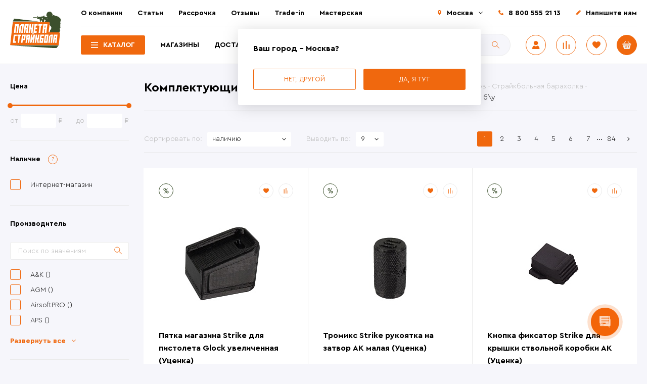

--- FILE ---
content_type: text/html; charset=UTF-8
request_url: https://strikeplanet.ru/catalog/b-u-tovary/komplektuyushchie-korpusa-b-u/
body_size: 25619
content:
<!DOCTYPE html><html lang="ru"><head><meta http-equiv="X-UA-Compatible" content="IE=edge"/><meta name="viewport" content="width=device-width, user-scalable=no, initial-scale=1"/><meta name="yandex-verification" content="05cce9b7f4cc4a4d"/><link rel="shortcut icon" type="image/x-icon" href="/favicon.ico"/><title>Купить бу части оружия для страйкбола - магазин &quot;Планета страйкбола&quot;</title><!-- Для виджетов вк --><!-- Put this script tag to the <head> of your page --><!-- Put this script tag to the <head> of your page --><script data-skip-moving="true">var t = window; t.dataLayer = t.dataLayer || []; t.conversionpro_config = t.conversionpro_config || {'ready_ym':'Y','metrika_id':'12268189','ready_ga':'Y','analytics_id':'UA-29167244-1','ready_rt':'N',
'container_name':'dataLayer','base_currency':'RUB'};</script><meta http-equiv="Content-Type" content="text/html; charset=UTF-8" /><meta name="robots" content="index, follow" /><meta name="keywords" content="Комплектующие корпуса б/у " /><meta name="description" content="Барахолка частей оружия для страйкбола ➔ В наличии ☛ Супер цена ✔ Все проверено✈ Доставка по России, СНГ
«Планета страйкбола» | &amp;gt;10'000 довольных клиентов! ➤ Заходите!" /><script data-skip-moving="true">(function(w, d, n) {var cl = "bx-core";var ht = d.documentElement;var htc = ht ? ht.className : undefined;if (htc === undefined || htc.indexOf(cl) !== -1){return;}var ua = n.userAgent;if (/(iPad;)|(iPhone;)/i.test(ua)){cl += " bx-ios";}else if (/Windows/i.test(ua)){cl += ' bx-win';}else if (/Macintosh/i.test(ua)){cl += " bx-mac";}else if (/Linux/i.test(ua) && !/Android/i.test(ua)){cl += " bx-linux";}else if (/Android/i.test(ua)){cl += " bx-android";}cl += (/(ipad|iphone|android|mobile|touch)/i.test(ua) ? " bx-touch" : " bx-no-touch");cl += w.devicePixelRatio && w.devicePixelRatio >= 2? " bx-retina": " bx-no-retina";if (/AppleWebKit/.test(ua)){cl += " bx-chrome";}else if (/Opera/.test(ua)){cl += " bx-opera";}else if (/Firefox/.test(ua)){cl += " bx-firefox";}ht.className = htc ? htc + " " + cl : cl;})(window, document, navigator);</script><link href="/bitrix/js/ui/design-tokens/dist/ui.design-tokens.css?172067722726358" type="text/css" rel="stylesheet" /><link href="/bitrix/js/ui/fonts/opensans/ui.font.opensans.css?16671891622555" type="text/css" rel="stylesheet" /><link href="/bitrix/js/main/popup/dist/main.popup.bundle.css?175074999031694" type="text/css" rel="stylesheet" /><link href="/local/templates/28102020/css/main.css?1759130413240715" type="text/css" data-template-style="true" rel="stylesheet" /><link href="/local/templates/28102020/css/p-style.css?17591304133355" type="text/css" data-template-style="true" rel="stylesheet" /><link href="/bitrix/panel/main/popup.css?167445226222696" type="text/css" data-template-style="true" rel="stylesheet" /><style>[v-cloak] {
display: none;
}</style></head><body class="inner catalog loading page-catalog_b_u_tovary_komplektuyushchie_korpusa_b_u "><div id="app" v-cloak=""><div class="notificator"><div class="wrapper"><div class="notificator__text"></div></div></div> <div class="back_button hidden" @click="scrollToBack" v-cloak></div><header class="head"><div class="wrapper"><div class="head__content"><div class="header-left"><div class="logo"> <a class="logo__link" href="/"> <img src="/local/templates/28102020/img/logo.svg" alt="Купить бу части оружия для страйкбола - магазин &quot;Планета страйкбола&quot;"/> </a></div></div><div class="header-right"><div class="header-top"><div class="wrapper"><div class="header-top__content"><nav class="main-menu"> <ul class="main-menu__list"> <li class="main-menu__item"><a href="/about/" class="main-menu__link">О компании</a></li> <li class="main-menu__item"><a href="/stati/" class="main-menu__link">Статьи</a></li> <li class="main-menu__item"><a href="/stati/internet-magazin-planeta-straykbola/rassrochka-v-planete-straykbola/" class="main-menu__link">Рассрочка</a></li> <li class="main-menu__item"><a target="_blank" href="https://vk.com/topic-33561338_28790021" class="main-menu__link">Отзывы</a></li> <li class="main-menu__item"><a href="/stati/o-roznichnykh-magazinakh-planety-straykbola/trade_in_v_strikeplanet/" class="main-menu__link">Trade-in</a></li> <li class="main-menu__item"><a href="/workshop/" class="main-menu__link">Мастерская</a></li> </ul></nav><div class="header-contacts"><div class="header-contacts__list"><div class="header-contacts__item header-contacts__item--city"><a class="city-select" href="javascript:;" title="Выбрать другой город">Москва</a><div class="city-change"><div class="city-change__top"><div class="city-change__title">Выберите или найдите свой город</div><div class="city-change__search"><form class="search-form" action="/catalog/" @submit="getLocationForm"><div class="search-input"><input class="search-input__control" name="q" type="text" placeholder="Поиск" autocomplete="off" @keyup="getLocation"/><input class="search-input__btn" type="submit" value="Поиск"/></div><div class="city-chenge-wrap"><ul class="ul-locations-list"><li v-for="(item, index) in arLocations" @click="setLocation(item.ID)">{{item.NAME}}({{item.REGION_SHORT_NAME}})</li></ul></div></form></div><ul class="city-change__list"><li class="city-change__item"><a class="city-change__link" @click="setLocation(1885)" href="javascript:;">Казань</a></li><li class="city-change__item"><a class="city-change__link" @click="setLocation(108)" href="javascript:;">Москва</a></li><li class="city-change__item"><a class="city-change__link" @click="setLocation(2158)" href="javascript:;">Самара</a></li><li class="city-change__item"><a class="city-change__link" @click="setLocation(2503)" href="javascript:;">Тюмень</a></li><li class="city-change__item"><a class="city-change__link" @click="setLocation(2342)" href="javascript:;">Уфа</a></li><li class="city-change__item"><a class="city-change__link" @click="setLocation(2681)" href="javascript:;">Челябинск</a></li></ul></div><div class="city-change__bottom"> <div class="alert">Если вы не нашли свой город - у нас есть</div> <div class="city-change__buttons"> <a class="btn" href="/delivery/">Доставка по России</a> <a class="btn" href="/delivery/?cityId=412">Доставка по Казахстану</a> <a class="btn" href="/delivery/?cityId=226">Доставка по Беларуси</a> <a class="btn" href="/delivery/?cityId=73725">Доставка по Киргизии</a> </div></div></div> <div class="city-question active"> <div class="city-change__bottom"> <div class="city-change__title">Ваш город - Москва?</div> <div class="city-change__buttons"> <a class="btn btn--bordered" id="another-city" href="javascript:;" @click="setCityQuestion('no')">Нет, другой</a> <a class="btn active" href="javascript:;" @click="setCityQuestion('yes')">Да, я тут</a> </div> </div> </div> </div><div class="header-contacts__item tel"><a href="tel:88005552113" class="tel">8 800 555 21 13</a></div><div class="header-contacts__item"><a class="contacts-us fancybox" href="#popupFeedback">Напишите нам</a></div></div></div></div></div></div><div class="header-bottom"><div class="wrapper"><div class="header-bottom__content"><div class="pages-menu"> <ul class="pages-menu__list"> <li class="pages-menu__item pages-menu__item-catalog active"><a href="/catalog/" class="pages-menu__link">Каталог</a></li> <li class="pages-menu__item "><a href="/contacts/" class="pages-menu__link">Магазины</a></li> <li class="pages-menu__item "><a href="/delivery/" class="pages-menu__link">Доставка</a></li> <li class="pages-menu__item "><a href="/contacts/" class="pages-menu__link">Контакты</a></li> </ul></div><div class="header-search"><div id="title-search"> <form class="search-form" action="/catalog/"> <div class="search-input"> <input id="title-search-input" class="search-input__control" type="text" name="q" value="" autocomplete="off" placeholder="Поиск"/> <input name="s" type="submit" class="search-input__btn" value="Поиск" /> </div> </form></div></div><div class="header-buttons"><div class="header-buttons__list"><div class="header-buttons__item header-user "><a class="user fancybox" href="#popupAuth" title="Авторизоваться"><img src="/local/templates/28102020/img/user.svg"/></a></div> <div class="header-buttons__item"> <a class="compare compare--counter" href="/catalog/compare/" :data-count="comparesCount" title="Сравнение"><img src="/local/templates/28102020/img/compare.svg"/></a> </div><div class="header-buttons__item"><a class="fav favorites--counter" href="/personal/favorites/" data-count="0" title="Избранные товары"><img src="/local/templates/28102020/img/fav.svg"/></a></div><div id="cartSmall" class="header-buttons__item header-cart"> <a class="cart cart--counter" href="/cart/" data-count="0" title="Перейти в корзину"><img src="/local/templates/28102020/img/basket.svg"/></a> </div></div></div><div class="burger"><span></span></div></div></div></div></div></div><div class="header-search header-search-mob"><div id="title-search"> <form class="search-form" action="/catalog/"> <div class="search-input"> <input id="title-search-input" class="search-input__control" type="text" name="q" value="" autocomplete="off" placeholder="Поиск"/> <input name="s" type="submit" class="search-input__btn" value="Поиск" /> </div> </form></div></div></div><div class="catalog-menu catalog-menu-2"> <ul class="catalog-menu__list"> <li class="catalog-menu__item"> <a href="/catalog/sales/" class="catalog-menu__link">Скидки, распродажи</a> </li> <li class="catalog-menu__item"> <a href="/catalog/new/" class="catalog-menu__link">Последние поступления</a> </li> <li class="catalog-menu__item"> <a href="/catalog/hot-offers/" class="catalog-menu__link">Горячие предложения</a> </li> <li class="catalog-menu__item has-submenu"> <a class="catalog-menu__link" href="/catalog/straykbolnoe-oruzhie/">Страйкбольное оружие</a> <div class="catalog-submenu-2"> <div class="catalog-submenu-2__col"> <ul class="catalog-submenu-2__list"> <li> <a href="/catalog/straykbolnoe-oruzhie/straykbolnye-avtomaty/" class="">Страйкбольные автоматы</a> <ul class="catalog-sub-submenu-2"> <li> <a href="/catalog/straykbolnoe-oruzhie/straykbolnye-avtomaty/avtomaty-ak/" class="">Автоматы АК-серии</a> </li> <li> <a href="/catalog/straykbolnoe-oruzhie/straykbolnye-avtomaty/avtomaty-m-serii/" class="">Автоматы М-серии</a> </li> <li> <a href="/catalog/straykbolnoe-oruzhie/straykbolnye-avtomaty/avtomaty-g-serii/" class="">Автоматы G-серии</a> </li> <li> <a href="/catalog/straykbolnoe-oruzhie/straykbolnye-avtomaty/pistolety-pulemety/" class="">Пистолеты-пулеметы</a> </li> <li> <a href="/catalog/straykbolnoe-oruzhie/straykbolnye-avtomaty/as-val-vss-vintorez-i-drugie/" class="">АС ВАЛ, ВСС Винторез и другие</a> </li> <li> <a href="/catalog/straykbolnoe-oruzhie/straykbolnye-avtomaty/avtomaty-prochikh-modeley/" class="">Автоматы прочих моделей</a> </li> </ul></li> <li> <a href="/catalog/straykbolnoe-oruzhie/vintovki/" class="">Винтовки</a> </li> <li> <a href="/catalog/straykbolnoe-oruzhie/pulemety/" class="">Пулеметы</a> </li> <li> <a href="/catalog/straykbolnoe-oruzhie/droboviki/" class="">Дробовики</a> </li> <li> <a href="/catalog/straykbolnoe-oruzhie/granatomety-zaryady-k-nim/" class="">Гранатометы</a> </li> <li> <a href="/catalog/straykbolnoe-oruzhie/pistolety/" class="">Пистолеты</a> <ul class="catalog-sub-submenu-2"> <li> <a href="/catalog/straykbolnoe-oruzhie/pistolety/glock/" class="">Glock</a> </li> <li> <a href="/catalog/straykbolnoe-oruzhie/pistolety/colt/" class="">Colt</a> </li> <li> <a href="/catalog/straykbolnoe-oruzhie/pistolety/beretta/" class="">Beretta</a> </li> <li> <a href="/catalog/straykbolnoe-oruzhie/pistolety/sig-sauer/" class="">Sig Sauer</a> </li> <li> <a href="/catalog/straykbolnoe-oruzhie/pistolety/pistolet-makarova-pm/" class="">Пистолет Макарова (ПМ)</a> </li> <li> <a href="/catalog/straykbolnoe-oruzhie/pistolety/pistolet-yarygina/" class="">Пистолет Ярыгина (Грач)</a> </li> <li> <a href="/catalog/straykbolnoe-oruzhie/pistolety/tulskiy-tokareva-tt/" class="">Тульский Токарева (ТТ)</a> </li> <li> <a href="/catalog/straykbolnoe-oruzhie/pistolety/pistolet-stechkina/" class="">Автоматический пистолет Стечкина (АПС)</a> </li> <li> <a href="/catalog/straykbolnoe-oruzhie/pistolety/drugie-modeli-pistoletov/" class="">Другие модели</a> </li> <li> <a href="/catalog/straykbolnoe-oruzhie/pistolety/esk_zbrojovka_cz/" class="">Česká zbrojovka (CZ)</a> </li> <li> <a href="/catalog/straykbolnoe-oruzhie/pistolety/revolvery/" class="">Револьверы</a> </li> </ul></li></ul></li> <li class="catalog-menu__item has-submenu"> <a class="catalog-menu__link" href="/catalog/raskhodniki/">Расходники</a> <div class="catalog-submenu-2"> <div class="catalog-submenu-2__col"> <ul class="catalog-submenu-2__list"> <li> <a href="/catalog/raskhodniki/straykbolnye-shary/" class="">Шары</a> </li> <li> <a href="/catalog/raskhodniki/pirotekhnika-dlya-straykbola/" class="">Пиротехника</a> <ul class="catalog-sub-submenu-2"> <li> <a href="/catalog/raskhodniki/pirotekhnika-dlya-straykbola/ruchnye-granaty/" class="">Ручные гранаты</a> </li> <li> <a href="/catalog/raskhodniki/pirotekhnika-dlya-straykbola/vystrely-k-granatometam-i-minometam/" class="">Выстрелы к гранатометам и минометам</a> </li> <li> <a href="/catalog/raskhodniki/pirotekhnika-dlya-straykbola/dymovye-shashki/" class="">Дымовые шашки</a> </li> <li> <a href="/catalog/raskhodniki/pirotekhnika-dlya-straykbola/miny/" class="">Мины</a> </li> <li> <a href="/catalog/raskhodniki/pirotekhnika-dlya-straykbola/signalnye-sredstva/" class="">Сигнальные средства</a> </li> </ul></li> <li> <a href="/catalog/raskhodniki/gaz-smazki-remkomplekty/" class="">Газ</a> <ul class="catalog-sub-submenu-2"> <li> <a href="/catalog/raskhodniki/gaz-smazki-remkomplekty/co2/" class="">CO2</a> </li> <li> <a href="/catalog/raskhodniki/gaz-smazki-remkomplekty/green-gas/" class="">Green gas</a> </li> <li> <a href="/catalog/raskhodniki/gaz-smazki-remkomplekty/adaptery/" class="">Газовые адаптеры</a> </li> </ul></li> <li> <a href="/catalog/raskhodniki/smazki-maslo/" class="">Смазки, масло</a> </li> </ul></div></div></li> <li class="catalog-menu__item has-submenu"> <a class="catalog-menu__link" href="/catalog/akkumulyatory-zaryadnye-ustroystva/">Аккумуляторы и ЗУ</a> <div class="catalog-submenu-2"> <div class="catalog-submenu-2__col"> <ul class="catalog-submenu-2__list"> <li> <a href="/catalog/akkumulyatory-zaryadnye-ustroystva/akkumulyatory/" class="">Аккумуляторы</a> <ul class="catalog-sub-submenu-2"> <li> <a href="/catalog/akkumulyatory-zaryadnye-ustroystva/akkumulyatory/akb/" class="">акб</a> </li> </ul></li> <li> <a href="/catalog/akkumulyatory-zaryadnye-ustroystva/zaryadnye-ustroystva/" class="">Зарядные устройства</a> </li> <li> <a href="/catalog/akkumulyatory-zaryadnye-ustroystva/perekhodniki-kontaktnye-gruppy/" class="">Переходники, контактные группы</a> </li> <li> <a href="/catalog/akkumulyatory-zaryadnye-ustroystva/aksessuary/" class="">Аксессуары для аккумуляторов и ЗУ</a> </li> </ul></div></div></li> <li class="catalog-menu__item has-submenu"> <a class="catalog-menu__link" href="/catalog/magaziny/">Магазины</a> <div class="catalog-submenu-2"> <div class="catalog-submenu-2__col"> <ul class="catalog-submenu-2__list"> <li> <a href="/catalog/magaziny/mekhanicheskie-magaziny/" class="">Механические магазины</a> </li> <li> <a href="/catalog/magaziny/bunkernye-magaziny/" class="">Бункерные магазины</a> </li> <li> <a href="/catalog/magaziny/magaziny-dlya-pistoletov/" class="">Магазины для пистолетов</a> </li> <li> <a href="/catalog/magaziny/loaderi/" class="">Лоадеры</a> </li> <li> <a href="/catalog/magaziny/derzhateli-magazinov-sparki-magpuly/" class="">Аксессуары для магазинов</a> </li> <li> <a href="/catalog/magaziny/gazovye-magaziny/" class="">Газовые магазины</a> </li> </ul></div></div></li> <li class="catalog-menu__item has-submenu"> <a class="catalog-menu__link active" href="/catalog/b-u-tovary/">Б/У товары</a> <div class="catalog-submenu-2"> <div class="catalog-submenu-2__col"> <ul class="catalog-submenu-2__list"> <li> <a href="/catalog/b-u-tovary/straykbolnoe-oruzhie-b-u/" class="">Страйкбольное оружие б/у</a> </li> <li> <a href="/catalog/b-u-tovary/snaryazhenie_b_u/" class="">Снаряжение б/у</a> <ul class="catalog-sub-submenu-2"> <li> <a href="/catalog/b-u-tovary/snaryazhenie_b_u/razgruzochnye_sistemy_b_u/" class="">Разгрузочные системы б\у</a> </li> <li> <a href="/catalog/b-u-tovary/snaryazhenie_b_u/podsumki_b_u/" class="">Подсумки б\у</a> </li> <li> <a href="/catalog/b-u-tovary/snaryazhenie_b_u/golovnye_ubory_b_u/" class="">Головные уборы б/у</a> </li> <li> <a href="/catalog/b-u-tovary/snaryazhenie_b_u/ochki_b_u/" class="">Очки б/у</a> </li> <li> <a href="/catalog/b-u-tovary/snaryazhenie_b_u/maski_b_u/" class="">Маски б/у</a> </li> <li> <a href="/catalog/b-u-tovary/snaryazhenie_b_u/ryukzaki_b_u/" class="">Рюкзаки б/у</a> </li> <li> <a href="/catalog/b-u-tovary/snaryazhenie_b_u/kobury_b_u/" class="">Кобуры б/у</a> </li> <li> <a href="/catalog/b-u-tovary/snaryazhenie_b_u/nakolenniki_i_nalokotniki_b_u/" class="">Наколенники и налокотники б/у</a> </li> <li> <a href="/catalog/b-u-tovary/snaryazhenie_b_u/snaryazhenie-b-u/" class="">Другое снаряжение б\у</a> </li> </ul></li> <li> <a href="/catalog/b-u-tovary/vneshnie-obvesy-b-u/" class="">Внешние обвесы б\у</a> </li> <li> <a href="/catalog/b-u-tovary/komplektuyushchie-korpusa-b-u/" class=" active">Комплектующие корпуса б/у</a> </li> <li> <a href="/catalog/b-u-tovary/vnutrennie-chasti-b-u/" class="">Внутренние части б/у</a> </li> <li> <a href="/catalog/b-u-tovary/magaziny-b-u/" class="">Магазины б/у</a> </li> <li> <a href="/catalog/b-u-tovary/akkumulyatory-b-u/" class="">Аккумуляторы и ЗУ б/у</a> </li> <li> <a href="/catalog/b-u-tovary/radiosvyaz_b_u/" class="">Радиосвязь б/у</a> </li> <li> <a href="/catalog/b-u-tovary/prochie-tovary-b-u/" class="">Прочие товары б/у</a> </li> <li> <a href="/catalog/b-u-tovary/nashivki_shevrony_b_u/" class="">Нашивки / шевроны б/у</a> </li> <li> <a href="/catalog/b-u-tovary/novye_tovary_b_u/" class="">Новые товары б/у</a> </li> </ul></div></div></li> <li class="catalog-menu__item has-submenu"> <a class="catalog-menu__link" href="/catalog/vneshnie-obvesy/">Внешние обвесы</a> <div class="catalog-submenu-2"> <div class="catalog-submenu-2__col"> <ul class="catalog-submenu-2__list"> <li> <a href="/catalog/vneshnie-obvesy/antabki/" class="">Антабки</a> </li> <li> <a href="/catalog/vneshnie-obvesy/glushiteli/" class="">Глушители и трассерные насадки</a> </li> <li> <a href="/catalog/vneshnie-obvesy/dtk-plamegasiteli/" class="">ДТК, пламегасители</a> </li> <li> <a href="/catalog/vneshnie-obvesy/teplovizionnye_pritsely_pritsely_i_monokulyary/" class="">Тепловизионные прицелы и монокуляры</a> </li> <li> <a href="/catalog/vneshnie-obvesy/kollimatornye-pritsely-aksessuary-k-nim/" class="">Коллиматорные прицелы, аксессуары к ним</a> </li> <li> <a href="/catalog/vneshnie-obvesy/komplektuyushchie-korpusa/" class="">Комплектующие корпуса</a> <ul class="catalog-sub-submenu-2"> <li> <a href="/catalog/vneshnie-obvesy/komplektuyushchie-korpusa/pereklyuchateli-rezhimov-ognya/" class="">Переключатели режимов огня</a> </li> <li> <a href="/catalog/vneshnie-obvesy/komplektuyushchie-korpusa/spuskovye-kryuchki/" class="">Спусковые крючки</a> </li> <li> <a href="/catalog/vneshnie-obvesy/komplektuyushchie-korpusa/shplinty-piny/" class="">Шплинты/пины</a> </li> <li> <a href="/catalog/vneshnie-obvesy/komplektuyushchie-korpusa/drugie-komplektuushie/" class="">Другое</a> </li> </ul></li> <li> <a href="/catalog/vneshnie-obvesy/krepleniya-montazhnye-elementy/" class="">Крепления, монтажные элементы</a> </li> <li> <a href="/catalog/vneshnie-obvesy/lazernye-tseleukazateli-ltsu/" class="">Лазерные целеуказатели (ЛЦУ)</a> </li> <li> <a href="/catalog/vneshnie-obvesy/magnifery/" class="">Магниферы</a> </li> <li> <a href="/catalog/vneshnie-obvesy/mushki-pritselnye-prisposobleniya/" class="">Мушки, прицельные приспособления</a> </li> <li> <a href="/catalog/vneshnie-obvesy/opticheskie-pritsely/" class="">Оптические прицелы</a> </li> <li> <a href="/catalog/vneshnie-obvesy/perekhodniki/" class="">Переходники</a> </li> <li> <a href="/catalog/vneshnie-obvesy/planki/" class="">Планки</a> </li> <li> <a href="/catalog/vneshnie-obvesy/priklady/" class="">Приклады</a> </li> <li> <a href="/catalog/vneshnie-obvesy/rukoyatki-na-tseve/" class="">Рукоятки на цевье</a> </li> <li> <a href="/catalog/vneshnie-obvesy/rukoyatki-pistoletnye/" class="">Рукоятки пистолетные</a> </li> <li> <a href="/catalog/vneshnie-obvesy/soshki/" class="">Сошки</a> </li> <li> <a href="/catalog/vneshnie-obvesy/fonari-aksessuary-k-nim/" class="">Фонари, аксессуары к ним</a> </li> <li> <a href="/catalog/vneshnie-obvesy/tsevya/" class="">Цевья</a> </li> <li> <a href="/catalog/vneshnie-obvesy/drugie-obvesy/" class="">Другие обвесы</a> </li> </ul></div></div></li> <li class="catalog-menu__item has-submenu"> <a class="catalog-menu__link" href="/catalog/zapchasti-detali/">Внутренние части</a> <div class="catalog-submenu-2"> <div class="catalog-submenu-2__col"> <ul class="catalog-submenu-2__list"> <li> <a href="/catalog/zapchasti-detali/antirevers-otsekatel/" class="">Антиреверс, отсекатель</a> </li> <li> <a href="/catalog/zapchasti-detali/vnutrennie-stvoliki/" class="">Внутренние стволики</a> </li> <li> <a href="/catalog/zapchasti-detali/vtulki-shayby-vinty/" class="">Втулки, шайбы, винты</a> </li> <li> <a href="/catalog/zapchasti-detali/girboksy/" class="">Гирбоксы</a> </li> <li> <a href="/catalog/zapchasti-detali/kamery-hop-up/" class="">Камеры хоп ап (hop up)</a> </li> <li> <a href="/catalog/zapchasti-detali/motory/" class="">Моторы</a> </li> <li> <a href="/catalog/zapchasti-detali/nabory-dlya-tyuninga/" class="">Наборы для тюнинга</a> </li> <li> <a href="/catalog/zapchasti-detali/nabory-pruzhin-girboksa/" class="">Наборы пружин гирбокса</a> </li> <li> <a href="/catalog/zapchasti-detali/napravlyayushchie-pruzhin/" class="">Направляющие пружин</a> </li> <li> <a href="/catalog/zapchasti-detali/nozly/" class="">Нозлы</a> </li> <li> <a href="/catalog/zapchasti-detali/vvd/" class="">ВВД</a> </li> <li> <a href="/catalog/zapchasti-detali/porshni-golovy/" class="">Поршни, головы</a> </li> <li> <a href="/catalog/zapchasti-detali/provodka-termousadka/" class="">Проводка, термоусадка</a> </li> <li> <a href="/catalog/zapchasti-detali/pruzhiny/" class="">Пружины</a> </li> <li> <a href="/catalog/zapchasti-detali/rezinki-hop-up/" class="">Резинки хоп ап (hop up)</a> </li> <li> <a href="/catalog/zapchasti-detali/selektornye-planki/" class="">Селекторные планки</a> </li> <li> <a href="/catalog/zapchasti-detali/tappet-planki/" class="">Таппет планки</a> </li> <li> <a href="/catalog/zapchasti-detali/tsilindry-golovy/" class="">Цилиндры, головы</a> </li> <li> <a href="/catalog/zapchasti-detali/shesterni/" class="">Шестерни</a> </li> <li> <a href="/catalog/zapchasti-detali/elektronnye-klyuchi/" class="">Электронные ключи</a> </li> <li> <a href="/catalog/zapchasti-detali/zapchasti-dlya-magazinov/" class="">Запчасти для магазинов</a> </li> <li> <a href="/catalog/zapchasti-detali/zapchasti-dlya-pistoletov/" class="">Запчасти для пистолетов</a> </li> <li> <a href="/catalog/zapchasti-detali/drugie-zapchasti/" class="">Другие запчасти</a> </li> </ul></div></div></li> <li class="catalog-menu__item has-submenu"> <a class="catalog-menu__link" href="/catalog/zashchita-ammunitsiya/">Снаряжение</a> <div class="catalog-submenu-2"> <div class="catalog-submenu-2__col"> <ul class="catalog-submenu-2__list"> <li> <a href="/catalog/zashchita-ammunitsiya/golovnye-ubory/" class="">Головные уборы</a> <ul class="catalog-sub-submenu-2"> <li> <a href="/catalog/zashchita-ammunitsiya/golovnye-ubory/arafatki-sharfy/" class="">Арафатки, шарфы</a> </li> <li> <a href="/catalog/zashchita-ammunitsiya/golovnye-ubory/aksessuary-dlya-shlemov/" class="">Аксессуары для шлемов</a> </li> <li> <a href="/catalog/zashchita-ammunitsiya/golovnye-ubory/balaklavy-bandany/" class="">Балаклавы, банданы</a> </li> <li> <a href="/catalog/zashchita-ammunitsiya/golovnye-ubory/beskozyrki/" class="">Бескозырки</a> </li> <li> <a href="/catalog/zashchita-ammunitsiya/golovnye-ubory/kepki/" class="">Кепки, бейсболки</a> </li> <li> <a href="/catalog/zashchita-ammunitsiya/golovnye-ubory/panamy/" class="">Панамы</a> </li> <li> <a href="/catalog/zashchita-ammunitsiya/golovnye-ubory/chekhly-na-kaski/" class="">Чехлы на шлем, каску</a> </li> <li> <a href="/catalog/zashchita-ammunitsiya/golovnye-ubory/shapki/" class="">Шапки</a> </li> <li> <a href="/catalog/zashchita-ammunitsiya/golovnye-ubory/shlema-kaski/" class="">Шлема, каски</a> </li> </ul></li> <li> <a href="/catalog/zashchita-ammunitsiya/karabiny-krepleniya/" class="">Карабины, крепления</a> </li> <li> <a href="/catalog/zashchita-ammunitsiya/kobury-nabedrennye-platformy/" class="">Кобуры, набедренные платформы</a> </li> <li> <a href="/catalog/zashchita-ammunitsiya/kompasy/" class="">Компасы</a> </li> <li> <a href="/catalog/zashchita-ammunitsiya/meditsina/" class="">Медицина</a> </li> <li> <a href="/catalog/zashchita-ammunitsiya/krema-kamuflyazhnye/" class="">Крема камуфляжные</a> </li> <li> <a href="/catalog/zashchita-ammunitsiya/aktivnye-naushniki_1/" class="">Активные наушники</a> </li> <li> <a href="/catalog/zashchita-ammunitsiya/maski-zashchitnye/" class="">Маски</a> </li> <li> <a href="/catalog/zashchita-ammunitsiya/maskirovochnye-lenty/" class="">Маскировочные ленты</a> </li> <li> <a href="/catalog/zashchita-ammunitsiya/maskirovochnye-sharfy/" class="">Маскировочные шарфы</a> </li> <li> <a href="/catalog/zashchita-ammunitsiya/nakolenniki-nalokotniki/" class="">Наколенники, налокотники</a> </li> <li> <a href="/catalog/zashchita-ammunitsiya/ochki-zashchitnye/" class="">Очки</a> </li> <li> <a href="/catalog/zashchita-ammunitsiya/parakord-shnury/" class="">Паракорд, шнуры</a> </li> <li> <a href="/catalog/zashchita-ammunitsiya/perenosnye-sidenya/" class="">Переносные сиденья</a> </li> <li> <a href="/catalog/zashchita-ammunitsiya/takticheskie-perchatki/" class="">Перчатки</a> </li> <li> <a href="/catalog/zashchita-ammunitsiya/pitevye-sistemy-flyagi/" class="">Питьевые системы, фляги</a> </li> <li> <a href="/catalog/zashchita-ammunitsiya/podsumki/" class="">Подсумки</a> </li> <li> <a href="/catalog/zashchita-ammunitsiya/poyasnye-remni/" class="">Поясные ремни</a> </li> <li> <a href="/catalog/zashchita-ammunitsiya/razgruzki/" class="">Разгрузки</a> </li> <li> <a href="/catalog/zashchita-ammunitsiya/varbelty/" class="">Варбелты</a> </li> <li> <a href="/catalog/zashchita-ammunitsiya/remni-dlya-oruzhiya/" class="">Ремни для оружия</a> </li> <li> <a href="/catalog/zashchita-ammunitsiya/ryukzaki-sumki/" class="">Рюкзаки, сумки</a> </li> <li> <a href="/catalog/zashchita-ammunitsiya/bronezashchita/" class="">Бронезащита</a> </li> <li> <a href="/catalog/zashchita-ammunitsiya/chekhly-oruzheynye/" class="">Чехлы оружейные</a> </li> <li> <a href="/catalog/zashchita-ammunitsiya/shevrony/" class="">Шевроны нашивки</a> </li> <li> <a href="/catalog/zashchita-ammunitsiya/binokli/" class="">Бинокли</a> </li> <li> <a href="/catalog/zashchita-ammunitsiya/drugie-tovary/" class="">Другие товары</a> </li> </ul></div></div></li> <li class="catalog-menu__item has-submenu"> <a class="catalog-menu__link" href="/catalog/nozhi-multituly/">Ножи, мультитулы</a> <div class="catalog-submenu-2"> <div class="catalog-submenu-2__col"> <ul class="catalog-submenu-2__list"> <li> <a href="/catalog/nozhi-multituly/nozhi/" class="">Туристические ножи</a> </li> <li> <a href="/catalog/nozhi-multituly/trenirovochnye-nozhi/" class="">Тренировочные ножи</a> </li> <li> <a href="/catalog/nozhi-multituly/metatelnye-nozhi/" class="">Метательные ножи</a> </li> <li> <a href="/catalog/nozhi-multituly/multituly/" class="">Мультитулы</a> </li> </ul></div></div></li> <li class="catalog-menu__item has-submenu"> <a class="catalog-menu__link" href="/catalog/radiosvyaz/">Радиосвязь</a> <div class="catalog-submenu-2"> <div class="catalog-submenu-2__col"> <ul class="catalog-submenu-2__list"> <li> <a href="/catalog/radiosvyaz/perenosnye-radiostantsii/" class="">Переносные радиостанции</a> </li> <li> <a href="/catalog/radiosvyaz/aksessuary_1/" class="">Аксессуары</a> </li> </ul></div></div></li> <li class="catalog-menu__item has-submenu"> <a class="catalog-menu__link" href="/catalog/nuzhnye-tovary/">Нужные товары</a> <div class="catalog-submenu-2"> <div class="catalog-submenu-2__col"> <ul class="catalog-submenu-2__list"> <li> <a href="/catalog/nuzhnye-tovary/khronografy/" class="">Хронографы</a> </li> <li> <a href="/catalog/nuzhnye-tovary/misheni/" class="">Мишени</a> </li> <li> <a href="/catalog/nuzhnye-tovary/suveniri/" class="">Сувениры</a> </li> <li> <a href="/catalog/nuzhnye-tovary/podstavki_pod_oruzhie/" class="">Подставки под оружие</a> </li> <li> <a href="/catalog/nuzhnye-tovary/granaty-kartridzhi/" class="">Аксессуары для гранатометов</a> </li> <li> <a href="/catalog/nuzhnye-tovary/drugie-tovary_1/" class="">Другие товары..</a> </li> <li> <a href="/catalog/nuzhnye-tovary/remkomplekty-nabory-dlya-chistki/" class="">Ремкомплекты, наборы для чистки..</a> </li> </ul></div></div></li> <li class="catalog-menu__item"> <a href="/catalog/utsenennye-tovary/" class="catalog-menu__link">Уцененные товары</a> </li> <li class="catalog-menu__item has-submenu"> <a class="catalog-menu__link" href="/catalog/pnevmatika-4-5mm/">Пневматика 4,5мм</a> <div class="catalog-submenu-2"> <div class="catalog-submenu-2__col"> <ul class="catalog-submenu-2__list"> <li> <a href="/catalog/pnevmatika-4-5mm/pistolety_1/" class="">Пистолеты 4,5мм</a> </li> <li> <a href="/catalog/pnevmatika-4-5mm/magaziny-dlya-pnevmaticheskikh-pistoletov/" class="">Магазины 4.5мм</a> </li> <li> <a href="/catalog/pnevmatika-4-5mm/shary-4-5-mm/" class="">Шары и пули 4,5 мм</a> </li> </ul></div></div></li> </ul> </div></header><div class="mobile-menu"><div class="mobile-menu__top"><div class="logo"> <a class="logo__link" href="/"> <img src="/local/templates/28102020/img/logo.svg" alt="Купить бу части оружия для страйкбола - магазин &quot;Планета страйкбола&quot;"/> </a></div><div class="header-contacts"><div class="header-contacts__list"><div class="header-contacts__item header-contacts__item--city"><a class="city-select" href="javascript:;">Москва</a><div class="city-change"><div class="city-change__top"><div class="city-change__title">Выберите или найдите свой город</div><div class="city-change__search"><form class="search-form" action="/catalog/" @submit="getLocationForm"><div class="search-input"><input class="search-input__control" name="q" type="text" placeholder="Поиск" autocomplete="off" @keyup="getLocation"/><input class="search-input__btn" type="submit" value="Поиск"/></div><div class="city-chenge-wrap"><ul class="ul-locations-list"><li v-for="(item, index) in arLocations" @click="setLocation(item.ID)">{{item.NAME}}({{item.REGION_SHORT_NAME}})</li></ul></div></form></div><ul class="city-change__list"><li class="city-change__item"><a class="city-change__link" @click="setLocation(1885)" href="javascript:;">Казань</a></li><li class="city-change__item"><a class="city-change__link" @click="setLocation(108)" href="javascript:;">Москва</a></li><li class="city-change__item"><a class="city-change__link" @click="setLocation(2158)" href="javascript:;">Самара</a></li><li class="city-change__item"><a class="city-change__link" @click="setLocation(2503)" href="javascript:;">Тюмень</a></li><li class="city-change__item"><a class="city-change__link" @click="setLocation(2342)" href="javascript:;">Уфа</a></li><li class="city-change__item"><a class="city-change__link" @click="setLocation(2681)" href="javascript:;">Челябинск</a></li></ul></div><div class="city-change__bottom"> <div class="alert">Если вы не нашли свой город - у нас есть</div> <div class="city-change__buttons"> <a class="btn" href="/delivery/">Доставка по России</a> <a class="btn" href="/delivery/?cityId=412">Доставка по Казахстану</a> <a class="btn" href="/delivery/?cityId=226">Доставка по Беларуси</a> <a class="btn" href="/delivery/?cityId=73725">Доставка по Киргизии</a> </div></div></div> </div><div class="header-contacts__item tel"><a href="tel:88005552113" class="tel">8 800 555 21 13</a></div><div class="header-contacts__item"><a class="contacts-us fancybox" href="#popupFeedback">Напишите нам</a></div></div></div><div class="burger"><span></span></div></div><div class="mobile-menu__bottom"> <div class="mobile-menu__cont"> <ul class="mobile-menu__list"> <li class="mobile-menu__item mobile-menu__item--submenu"> <div class="mobile-menu-title">Каталог</div> <div class="mobile-menu__submenu"> <div class="mobile-menu__back">Назад</div> <a class="mobile-menu__link" href="/catalog/">Каталог</a> <ul class="mobile-menu__submenu-list"> <li class="mobile-menu__submenu-item"> <a class="mobile-menu__submenu-link" href="/catalog/sales/"> Скидки, распродажи </a> </li> <li class="mobile-menu__submenu-item"> <a class="mobile-menu__submenu-link" href="/catalog/new/"> Последние поступления </a> </li> <li class="mobile-menu__submenu-item"> <a class="mobile-menu__submenu-link" href="/catalog/hot-offers/"> Горячие предложения </a> </li> <li class="mobile-menu__submenu-item mobile-menu__submenu-item--submenu"> <div class="mobile-menu__submenu-title">Страйкбольное оружие</div> <div class="main-nav__sub-submenu"> <ul class="mobile-menu__sub-submenu-list"> <li class="mobile-menu__sub-submenu-item"> <a class="mobile-menu__sub-submenu-link" href="/catalog/straykbolnoe-oruzhie/straykbolnye-avtomaty/">Страйкбольные автоматы</a> </li> <li class="mobile-menu__sub-submenu-item"> <a class="mobile-menu__sub-submenu-link" href="/catalog/straykbolnoe-oruzhie/vintovki/">Винтовки</a> </li> <li class="mobile-menu__sub-submenu-item"> <a class="mobile-menu__sub-submenu-link" href="/catalog/straykbolnoe-oruzhie/pulemety/">Пулеметы</a> </li> <li class="mobile-menu__sub-submenu-item"> <a class="mobile-menu__sub-submenu-link" href="/catalog/straykbolnoe-oruzhie/droboviki/">Дробовики</a> </li> <li class="mobile-menu__sub-submenu-item"> <a class="mobile-menu__sub-submenu-link" href="/catalog/straykbolnoe-oruzhie/granatomety-zaryady-k-nim/">Гранатометы</a> </li> <li class="mobile-menu__sub-submenu-item"> <a class="mobile-menu__sub-submenu-link" href="/catalog/straykbolnoe-oruzhie/pistolety/">Пистолеты</a> </li> </ul></div></li> <li class="mobile-menu__submenu-item mobile-menu__submenu-item--submenu"> <div class="mobile-menu__submenu-title">Расходники</div> <div class="main-nav__sub-submenu"> <ul class="mobile-menu__sub-submenu-list"> <li class="mobile-menu__sub-submenu-item"> <a class="mobile-menu__sub-submenu-link" href="/catalog/raskhodniki/straykbolnye-shary/">Шары</a> </li> <li class="mobile-menu__sub-submenu-item"> <a class="mobile-menu__sub-submenu-link" href="/catalog/raskhodniki/pirotekhnika-dlya-straykbola/">Пиротехника</a> </li> <li class="mobile-menu__sub-submenu-item"> <a class="mobile-menu__sub-submenu-link" href="/catalog/raskhodniki/gaz-smazki-remkomplekty/">Газ</a> </li> <li class="mobile-menu__sub-submenu-item"> <a class="mobile-menu__sub-submenu-link" href="/catalog/raskhodniki/smazki-maslo/">Смазки, масло</a> </li> </ul></div></li> <li class="mobile-menu__submenu-item mobile-menu__submenu-item--submenu"> <div class="mobile-menu__submenu-title">Аккумуляторы и ЗУ</div> <div class="main-nav__sub-submenu"> <ul class="mobile-menu__sub-submenu-list"> <li class="mobile-menu__sub-submenu-item"> <a class="mobile-menu__sub-submenu-link" href="/catalog/akkumulyatory-zaryadnye-ustroystva/akkumulyatory/">Аккумуляторы</a> </li> <li class="mobile-menu__sub-submenu-item"> <a class="mobile-menu__sub-submenu-link" href="/catalog/akkumulyatory-zaryadnye-ustroystva/zaryadnye-ustroystva/">Зарядные устройства</a> </li> <li class="mobile-menu__sub-submenu-item"> <a class="mobile-menu__sub-submenu-link" href="/catalog/akkumulyatory-zaryadnye-ustroystva/perekhodniki-kontaktnye-gruppy/">Переходники, контактные группы</a> </li> <li class="mobile-menu__sub-submenu-item"> <a class="mobile-menu__sub-submenu-link" href="/catalog/akkumulyatory-zaryadnye-ustroystva/aksessuary/">Аксессуары для аккумуляторов и ЗУ</a> </li> </ul></div></li> <li class="mobile-menu__submenu-item mobile-menu__submenu-item--submenu"> <div class="mobile-menu__submenu-title">Магазины</div> <div class="main-nav__sub-submenu"> <ul class="mobile-menu__sub-submenu-list"> <li class="mobile-menu__sub-submenu-item"> <a class="mobile-menu__sub-submenu-link" href="/catalog/magaziny/mekhanicheskie-magaziny/">Механические магазины</a> </li> <li class="mobile-menu__sub-submenu-item"> <a class="mobile-menu__sub-submenu-link" href="/catalog/magaziny/bunkernye-magaziny/">Бункерные магазины</a> </li> <li class="mobile-menu__sub-submenu-item"> <a class="mobile-menu__sub-submenu-link" href="/catalog/magaziny/magaziny-dlya-pistoletov/">Магазины для пистолетов</a> </li> <li class="mobile-menu__sub-submenu-item"> <a class="mobile-menu__sub-submenu-link" href="/catalog/magaziny/loaderi/">Лоадеры</a> </li> <li class="mobile-menu__sub-submenu-item"> <a class="mobile-menu__sub-submenu-link" href="/catalog/magaziny/derzhateli-magazinov-sparki-magpuly/">Аксессуары для магазинов</a> </li> <li class="mobile-menu__sub-submenu-item"> <a class="mobile-menu__sub-submenu-link" href="/catalog/magaziny/gazovye-magaziny/">Газовые магазины</a> </li> </ul></div></li> <li class="mobile-menu__submenu-item mobile-menu__submenu-item--submenu"> <div class="mobile-menu__submenu-title">Б/У товары</div> <div class="main-nav__sub-submenu"> <ul class="mobile-menu__sub-submenu-list"> <li class="mobile-menu__sub-submenu-item"> <a class="mobile-menu__sub-submenu-link" href="/catalog/b-u-tovary/straykbolnoe-oruzhie-b-u/">Страйкбольное оружие б/у</a> </li> <li class="mobile-menu__sub-submenu-item"> <a class="mobile-menu__sub-submenu-link" href="/catalog/b-u-tovary/snaryazhenie_b_u/">Снаряжение б/у</a> </li> <li class="mobile-menu__sub-submenu-item"> <a class="mobile-menu__sub-submenu-link" href="/catalog/b-u-tovary/vneshnie-obvesy-b-u/">Внешние обвесы б\у</a> </li> <li class="mobile-menu__sub-submenu-item"> <a class="mobile-menu__sub-submenu-link active" href="/catalog/b-u-tovary/komplektuyushchie-korpusa-b-u/">Комплектующие корпуса б/у</a> </li> <li class="mobile-menu__sub-submenu-item"> <a class="mobile-menu__sub-submenu-link" href="/catalog/b-u-tovary/vnutrennie-chasti-b-u/">Внутренние части б/у</a> </li> <li class="mobile-menu__sub-submenu-item"> <a class="mobile-menu__sub-submenu-link" href="/catalog/b-u-tovary/magaziny-b-u/">Магазины б/у</a> </li> <li class="mobile-menu__sub-submenu-item"> <a class="mobile-menu__sub-submenu-link" href="/catalog/b-u-tovary/akkumulyatory-b-u/">Аккумуляторы и ЗУ б/у</a> </li> <li class="mobile-menu__sub-submenu-item"> <a class="mobile-menu__sub-submenu-link" href="/catalog/b-u-tovary/radiosvyaz_b_u/">Радиосвязь б/у</a> </li> <li class="mobile-menu__sub-submenu-item"> <a class="mobile-menu__sub-submenu-link" href="/catalog/b-u-tovary/prochie-tovary-b-u/">Прочие товары б/у</a> </li> <li class="mobile-menu__sub-submenu-item"> <a class="mobile-menu__sub-submenu-link" href="/catalog/b-u-tovary/nashivki_shevrony_b_u/">Нашивки / шевроны б/у</a> </li> <li class="mobile-menu__sub-submenu-item"> <a class="mobile-menu__sub-submenu-link" href="/catalog/b-u-tovary/novye_tovary_b_u/">Новые товары б/у</a> </li> </ul></div></li> <li class="mobile-menu__submenu-item mobile-menu__submenu-item--submenu"> <div class="mobile-menu__submenu-title">Внешние обвесы</div> <div class="main-nav__sub-submenu"> <ul class="mobile-menu__sub-submenu-list"> <li class="mobile-menu__sub-submenu-item"> <a class="mobile-menu__sub-submenu-link" href="/catalog/vneshnie-obvesy/antabki/">Антабки</a> </li> <li class="mobile-menu__sub-submenu-item"> <a class="mobile-menu__sub-submenu-link" href="/catalog/vneshnie-obvesy/glushiteli/">Глушители и трассерные насадки</a> </li> <li class="mobile-menu__sub-submenu-item"> <a class="mobile-menu__sub-submenu-link" href="/catalog/vneshnie-obvesy/dtk-plamegasiteli/">ДТК, пламегасители</a> </li> <li class="mobile-menu__sub-submenu-item"> <a class="mobile-menu__sub-submenu-link" href="/catalog/vneshnie-obvesy/teplovizionnye_pritsely_pritsely_i_monokulyary/">Тепловизионные прицелы и монокуляры</a> </li> <li class="mobile-menu__sub-submenu-item"> <a class="mobile-menu__sub-submenu-link" href="/catalog/vneshnie-obvesy/kollimatornye-pritsely-aksessuary-k-nim/">Коллиматорные прицелы, аксессуары к ним</a> </li> <li class="mobile-menu__sub-submenu-item"> <a class="mobile-menu__sub-submenu-link" href="/catalog/vneshnie-obvesy/komplektuyushchie-korpusa/">Комплектующие корпуса</a> </li> <li class="mobile-menu__sub-submenu-item"> <a class="mobile-menu__sub-submenu-link" href="/catalog/vneshnie-obvesy/krepleniya-montazhnye-elementy/">Крепления, монтажные элементы</a> </li> <li class="mobile-menu__sub-submenu-item"> <a class="mobile-menu__sub-submenu-link" href="/catalog/vneshnie-obvesy/lazernye-tseleukazateli-ltsu/">Лазерные целеуказатели (ЛЦУ)</a> </li> <li class="mobile-menu__sub-submenu-item"> <a class="mobile-menu__sub-submenu-link" href="/catalog/vneshnie-obvesy/magnifery/">Магниферы</a> </li> <li class="mobile-menu__sub-submenu-item"> <a class="mobile-menu__sub-submenu-link" href="/catalog/vneshnie-obvesy/mushki-pritselnye-prisposobleniya/">Мушки, прицельные приспособления</a> </li> <li class="mobile-menu__sub-submenu-item"> <a class="mobile-menu__sub-submenu-link" href="/catalog/vneshnie-obvesy/opticheskie-pritsely/">Оптические прицелы</a> </li> <li class="mobile-menu__sub-submenu-item"> <a class="mobile-menu__sub-submenu-link" href="/catalog/vneshnie-obvesy/perekhodniki/">Переходники</a> </li> <li class="mobile-menu__sub-submenu-item"> <a class="mobile-menu__sub-submenu-link" href="/catalog/vneshnie-obvesy/planki/">Планки</a> </li> <li class="mobile-menu__sub-submenu-item"> <a class="mobile-menu__sub-submenu-link" href="/catalog/vneshnie-obvesy/priklady/">Приклады</a> </li> <li class="mobile-menu__sub-submenu-item"> <a class="mobile-menu__sub-submenu-link" href="/catalog/vneshnie-obvesy/rukoyatki-na-tseve/">Рукоятки на цевье</a> </li> <li class="mobile-menu__sub-submenu-item"> <a class="mobile-menu__sub-submenu-link" href="/catalog/vneshnie-obvesy/rukoyatki-pistoletnye/">Рукоятки пистолетные</a> </li> <li class="mobile-menu__sub-submenu-item"> <a class="mobile-menu__sub-submenu-link" href="/catalog/vneshnie-obvesy/soshki/">Сошки</a> </li> <li class="mobile-menu__sub-submenu-item"> <a class="mobile-menu__sub-submenu-link" href="/catalog/vneshnie-obvesy/fonari-aksessuary-k-nim/">Фонари, аксессуары к ним</a> </li> <li class="mobile-menu__sub-submenu-item"> <a class="mobile-menu__sub-submenu-link" href="/catalog/vneshnie-obvesy/tsevya/">Цевья</a> </li> <li class="mobile-menu__sub-submenu-item"> <a class="mobile-menu__sub-submenu-link" href="/catalog/vneshnie-obvesy/drugie-obvesy/">Другие обвесы</a> </li> </ul></div></li> <li class="mobile-menu__submenu-item mobile-menu__submenu-item--submenu"> <div class="mobile-menu__submenu-title">Внутренние части</div> <div class="main-nav__sub-submenu"> <ul class="mobile-menu__sub-submenu-list"> <li class="mobile-menu__sub-submenu-item"> <a class="mobile-menu__sub-submenu-link" href="/catalog/zapchasti-detali/antirevers-otsekatel/">Антиреверс, отсекатель</a> </li> <li class="mobile-menu__sub-submenu-item"> <a class="mobile-menu__sub-submenu-link" href="/catalog/zapchasti-detali/vnutrennie-stvoliki/">Внутренние стволики</a> </li> <li class="mobile-menu__sub-submenu-item"> <a class="mobile-menu__sub-submenu-link" href="/catalog/zapchasti-detali/vtulki-shayby-vinty/">Втулки, шайбы, винты</a> </li> <li class="mobile-menu__sub-submenu-item"> <a class="mobile-menu__sub-submenu-link" href="/catalog/zapchasti-detali/girboksy/">Гирбоксы</a> </li> <li class="mobile-menu__sub-submenu-item"> <a class="mobile-menu__sub-submenu-link" href="/catalog/zapchasti-detali/kamery-hop-up/">Камеры хоп ап (hop up)</a> </li> <li class="mobile-menu__sub-submenu-item"> <a class="mobile-menu__sub-submenu-link" href="/catalog/zapchasti-detali/motory/">Моторы</a> </li> <li class="mobile-menu__sub-submenu-item"> <a class="mobile-menu__sub-submenu-link" href="/catalog/zapchasti-detali/nabory-dlya-tyuninga/">Наборы для тюнинга</a> </li> <li class="mobile-menu__sub-submenu-item"> <a class="mobile-menu__sub-submenu-link" href="/catalog/zapchasti-detali/nabory-pruzhin-girboksa/">Наборы пружин гирбокса</a> </li> <li class="mobile-menu__sub-submenu-item"> <a class="mobile-menu__sub-submenu-link" href="/catalog/zapchasti-detali/napravlyayushchie-pruzhin/">Направляющие пружин</a> </li> <li class="mobile-menu__sub-submenu-item"> <a class="mobile-menu__sub-submenu-link" href="/catalog/zapchasti-detali/nozly/">Нозлы</a> </li> <li class="mobile-menu__sub-submenu-item"> <a class="mobile-menu__sub-submenu-link" href="/catalog/zapchasti-detali/vvd/">ВВД</a> </li> <li class="mobile-menu__sub-submenu-item"> <a class="mobile-menu__sub-submenu-link" href="/catalog/zapchasti-detali/porshni-golovy/">Поршни, головы</a> </li> <li class="mobile-menu__sub-submenu-item"> <a class="mobile-menu__sub-submenu-link" href="/catalog/zapchasti-detali/provodka-termousadka/">Проводка, термоусадка</a> </li> <li class="mobile-menu__sub-submenu-item"> <a class="mobile-menu__sub-submenu-link" href="/catalog/zapchasti-detali/pruzhiny/">Пружины</a> </li> <li class="mobile-menu__sub-submenu-item"> <a class="mobile-menu__sub-submenu-link" href="/catalog/zapchasti-detali/rezinki-hop-up/">Резинки хоп ап (hop up)</a> </li> <li class="mobile-menu__sub-submenu-item"> <a class="mobile-menu__sub-submenu-link" href="/catalog/zapchasti-detali/selektornye-planki/">Селекторные планки</a> </li> <li class="mobile-menu__sub-submenu-item"> <a class="mobile-menu__sub-submenu-link" href="/catalog/zapchasti-detali/tappet-planki/">Таппет планки</a> </li> <li class="mobile-menu__sub-submenu-item"> <a class="mobile-menu__sub-submenu-link" href="/catalog/zapchasti-detali/tsilindry-golovy/">Цилиндры, головы</a> </li> <li class="mobile-menu__sub-submenu-item"> <a class="mobile-menu__sub-submenu-link" href="/catalog/zapchasti-detali/shesterni/">Шестерни</a> </li> <li class="mobile-menu__sub-submenu-item"> <a class="mobile-menu__sub-submenu-link" href="/catalog/zapchasti-detali/elektronnye-klyuchi/">Электронные ключи</a> </li> <li class="mobile-menu__sub-submenu-item"> <a class="mobile-menu__sub-submenu-link" href="/catalog/zapchasti-detali/zapchasti-dlya-magazinov/">Запчасти для магазинов</a> </li> <li class="mobile-menu__sub-submenu-item"> <a class="mobile-menu__sub-submenu-link" href="/catalog/zapchasti-detali/zapchasti-dlya-pistoletov/">Запчасти для пистолетов</a> </li> <li class="mobile-menu__sub-submenu-item"> <a class="mobile-menu__sub-submenu-link" href="/catalog/zapchasti-detali/drugie-zapchasti/">Другие запчасти</a> </li> </ul></div></li> <li class="mobile-menu__submenu-item mobile-menu__submenu-item--submenu"> <div class="mobile-menu__submenu-title">Снаряжение</div> <div class="main-nav__sub-submenu"> <ul class="mobile-menu__sub-submenu-list"> <li class="mobile-menu__sub-submenu-item"> <a class="mobile-menu__sub-submenu-link" href="/catalog/zashchita-ammunitsiya/golovnye-ubory/">Головные уборы</a> </li> <li class="mobile-menu__sub-submenu-item"> <a class="mobile-menu__sub-submenu-link" href="/catalog/zashchita-ammunitsiya/karabiny-krepleniya/">Карабины, крепления</a> </li> <li class="mobile-menu__sub-submenu-item"> <a class="mobile-menu__sub-submenu-link" href="/catalog/zashchita-ammunitsiya/kobury-nabedrennye-platformy/">Кобуры, набедренные платформы</a> </li> <li class="mobile-menu__sub-submenu-item"> <a class="mobile-menu__sub-submenu-link" href="/catalog/zashchita-ammunitsiya/kompasy/">Компасы</a> </li> <li class="mobile-menu__sub-submenu-item"> <a class="mobile-menu__sub-submenu-link" href="/catalog/zashchita-ammunitsiya/meditsina/">Медицина</a> </li> <li class="mobile-menu__sub-submenu-item"> <a class="mobile-menu__sub-submenu-link" href="/catalog/zashchita-ammunitsiya/krema-kamuflyazhnye/">Крема камуфляжные</a> </li> <li class="mobile-menu__sub-submenu-item"> <a class="mobile-menu__sub-submenu-link" href="/catalog/zashchita-ammunitsiya/aktivnye-naushniki_1/">Активные наушники</a> </li> <li class="mobile-menu__sub-submenu-item"> <a class="mobile-menu__sub-submenu-link" href="/catalog/zashchita-ammunitsiya/maski-zashchitnye/">Маски</a> </li> <li class="mobile-menu__sub-submenu-item"> <a class="mobile-menu__sub-submenu-link" href="/catalog/zashchita-ammunitsiya/maskirovochnye-lenty/">Маскировочные ленты</a> </li> <li class="mobile-menu__sub-submenu-item"> <a class="mobile-menu__sub-submenu-link" href="/catalog/zashchita-ammunitsiya/maskirovochnye-sharfy/">Маскировочные шарфы</a> </li> <li class="mobile-menu__sub-submenu-item"> <a class="mobile-menu__sub-submenu-link" href="/catalog/zashchita-ammunitsiya/nakolenniki-nalokotniki/">Наколенники, налокотники</a> </li> <li class="mobile-menu__sub-submenu-item"> <a class="mobile-menu__sub-submenu-link" href="/catalog/zashchita-ammunitsiya/ochki-zashchitnye/">Очки</a> </li> <li class="mobile-menu__sub-submenu-item"> <a class="mobile-menu__sub-submenu-link" href="/catalog/zashchita-ammunitsiya/parakord-shnury/">Паракорд, шнуры</a> </li> <li class="mobile-menu__sub-submenu-item"> <a class="mobile-menu__sub-submenu-link" href="/catalog/zashchita-ammunitsiya/perenosnye-sidenya/">Переносные сиденья</a> </li> <li class="mobile-menu__sub-submenu-item"> <a class="mobile-menu__sub-submenu-link" href="/catalog/zashchita-ammunitsiya/takticheskie-perchatki/">Перчатки</a> </li> <li class="mobile-menu__sub-submenu-item"> <a class="mobile-menu__sub-submenu-link" href="/catalog/zashchita-ammunitsiya/pitevye-sistemy-flyagi/">Питьевые системы, фляги</a> </li> <li class="mobile-menu__sub-submenu-item"> <a class="mobile-menu__sub-submenu-link" href="/catalog/zashchita-ammunitsiya/podsumki/">Подсумки</a> </li> <li class="mobile-menu__sub-submenu-item"> <a class="mobile-menu__sub-submenu-link" href="/catalog/zashchita-ammunitsiya/poyasnye-remni/">Поясные ремни</a> </li> <li class="mobile-menu__sub-submenu-item"> <a class="mobile-menu__sub-submenu-link" href="/catalog/zashchita-ammunitsiya/razgruzki/">Разгрузки</a> </li> <li class="mobile-menu__sub-submenu-item"> <a class="mobile-menu__sub-submenu-link" href="/catalog/zashchita-ammunitsiya/varbelty/">Варбелты</a> </li> <li class="mobile-menu__sub-submenu-item"> <a class="mobile-menu__sub-submenu-link" href="/catalog/zashchita-ammunitsiya/remni-dlya-oruzhiya/">Ремни для оружия</a> </li> <li class="mobile-menu__sub-submenu-item"> <a class="mobile-menu__sub-submenu-link" href="/catalog/zashchita-ammunitsiya/ryukzaki-sumki/">Рюкзаки, сумки</a> </li> <li class="mobile-menu__sub-submenu-item"> <a class="mobile-menu__sub-submenu-link" href="/catalog/zashchita-ammunitsiya/bronezashchita/">Бронезащита</a> </li> <li class="mobile-menu__sub-submenu-item"> <a class="mobile-menu__sub-submenu-link" href="/catalog/zashchita-ammunitsiya/chekhly-oruzheynye/">Чехлы оружейные</a> </li> <li class="mobile-menu__sub-submenu-item"> <a class="mobile-menu__sub-submenu-link" href="/catalog/zashchita-ammunitsiya/shevrony/">Шевроны нашивки</a> </li> <li class="mobile-menu__sub-submenu-item"> <a class="mobile-menu__sub-submenu-link" href="/catalog/zashchita-ammunitsiya/binokli/">Бинокли</a> </li> <li class="mobile-menu__sub-submenu-item"> <a class="mobile-menu__sub-submenu-link" href="/catalog/zashchita-ammunitsiya/drugie-tovary/">Другие товары</a> </li> </ul></div></li> <li class="mobile-menu__submenu-item mobile-menu__submenu-item--submenu"> <div class="mobile-menu__submenu-title">Ножи, мультитулы</div> <div class="main-nav__sub-submenu"> <ul class="mobile-menu__sub-submenu-list"> <li class="mobile-menu__sub-submenu-item"> <a class="mobile-menu__sub-submenu-link" href="/catalog/nozhi-multituly/nozhi/">Туристические ножи</a> </li> <li class="mobile-menu__sub-submenu-item"> <a class="mobile-menu__sub-submenu-link" href="/catalog/nozhi-multituly/trenirovochnye-nozhi/">Тренировочные ножи</a> </li> <li class="mobile-menu__sub-submenu-item"> <a class="mobile-menu__sub-submenu-link" href="/catalog/nozhi-multituly/metatelnye-nozhi/">Метательные ножи</a> </li> <li class="mobile-menu__sub-submenu-item"> <a class="mobile-menu__sub-submenu-link" href="/catalog/nozhi-multituly/multituly/">Мультитулы</a> </li> </ul></div></li> <li class="mobile-menu__submenu-item mobile-menu__submenu-item--submenu"> <div class="mobile-menu__submenu-title">Радиосвязь</div> <div class="main-nav__sub-submenu"> <ul class="mobile-menu__sub-submenu-list"> <li class="mobile-menu__sub-submenu-item"> <a class="mobile-menu__sub-submenu-link" href="/catalog/radiosvyaz/perenosnye-radiostantsii/">Переносные радиостанции</a> </li> <li class="mobile-menu__sub-submenu-item"> <a class="mobile-menu__sub-submenu-link" href="/catalog/radiosvyaz/aksessuary_1/">Аксессуары</a> </li> </ul></div></li> <li class="mobile-menu__submenu-item mobile-menu__submenu-item--submenu"> <div class="mobile-menu__submenu-title">Нужные товары</div> <div class="main-nav__sub-submenu"> <ul class="mobile-menu__sub-submenu-list"> <li class="mobile-menu__sub-submenu-item"> <a class="mobile-menu__sub-submenu-link" href="/catalog/nuzhnye-tovary/khronografy/">Хронографы</a> </li> <li class="mobile-menu__sub-submenu-item"> <a class="mobile-menu__sub-submenu-link" href="/catalog/nuzhnye-tovary/misheni/">Мишени</a> </li> <li class="mobile-menu__sub-submenu-item"> <a class="mobile-menu__sub-submenu-link" href="/catalog/nuzhnye-tovary/suveniri/">Сувениры</a> </li> <li class="mobile-menu__sub-submenu-item"> <a class="mobile-menu__sub-submenu-link" href="/catalog/nuzhnye-tovary/podstavki_pod_oruzhie/">Подставки под оружие</a> </li> <li class="mobile-menu__sub-submenu-item"> <a class="mobile-menu__sub-submenu-link" href="/catalog/nuzhnye-tovary/granaty-kartridzhi/">Аксессуары для гранатометов</a> </li> <li class="mobile-menu__sub-submenu-item"> <a class="mobile-menu__sub-submenu-link" href="/catalog/nuzhnye-tovary/drugie-tovary_1/">Другие товары..</a> </li> <li class="mobile-menu__sub-submenu-item"> <a class="mobile-menu__sub-submenu-link" href="/catalog/nuzhnye-tovary/remkomplekty-nabory-dlya-chistki/">Ремкомплекты, наборы для чистки..</a> </li> </ul></div></li> <li class="mobile-menu__submenu-item"> <a class="mobile-menu__submenu-link" href="/catalog/utsenennye-tovary/"> Уцененные товары </a> </li> <li class="mobile-menu__submenu-item mobile-menu__submenu-item--submenu"> <div class="mobile-menu__submenu-title">Пневматика 4,5мм</div> <div class="main-nav__sub-submenu"> <ul class="mobile-menu__sub-submenu-list"> <li class="mobile-menu__sub-submenu-item"> <a class="mobile-menu__sub-submenu-link" href="/catalog/pnevmatika-4-5mm/pistolety_1/">Пистолеты 4,5мм</a> </li> <li class="mobile-menu__sub-submenu-item"> <a class="mobile-menu__sub-submenu-link" href="/catalog/pnevmatika-4-5mm/magaziny-dlya-pnevmaticheskikh-pistoletov/">Магазины 4.5мм</a> </li> <li class="mobile-menu__sub-submenu-item"> <a class="mobile-menu__sub-submenu-link" href="/catalog/pnevmatika-4-5mm/shary-4-5-mm/">Шары и пули 4,5 мм</a> </li> </ul></div></li> </ul> </div> </li> </ul> </div> <div class="pages-menu"> <ul class="pages-menu__list"> <li class="pages-menu__item "><a href="/contacts/" class="pages-menu__link">Магазины</a></li> <li class="pages-menu__item "><a href="/delivery/" class="pages-menu__link">Доставка</a></li> <li class="pages-menu__item "><a href="/contacts/" class="pages-menu__link">Контакты</a></li> </ul></div><nav class="main-menu"> <ul class="main-menu__list"> <li class="main-menu__item"><a href="/about/" class="main-menu__link">О компании</a></li> <li class="main-menu__item"><a href="/stati/" class="main-menu__link">Статьи</a></li> <li class="main-menu__item"><a href="/stati/internet-magazin-planeta-straykbola/rassrochka-v-planete-straykbola/" class="main-menu__link">Рассрочка</a></li> <li class="main-menu__item"><a target="_blank" href="https://vk.com/topic-33561338_28790021" class="main-menu__link">Отзывы</a></li> <li class="main-menu__item"><a href="/stati/o-roznichnykh-magazinakh-planety-straykbola/trade_in_v_strikeplanet/" class="main-menu__link">Trade-in</a></li> <li class="main-menu__item"><a href="/workshop/" class="main-menu__link">Мастерская</a></li> </ul></nav><div class="footer-menu"><div class="footer__title">Информация</div><ul class="footer-menu__list"> <li class="footer-menu__item"><a href="/stati/o-straykbolnom-oruzhii/vybor-straykbolnogo-oruzhiya/" class="footer-menu__link">Как выбрать оружие?</a></li> <li class="footer-menu__item"><a href="/stati/novichku/straykbolnye-shary/" class="footer-menu__link">Шары для страйкбола</a></li> <li class="footer-menu__item"><a href="/stati/novichku/osnovy-bezopasnoy-igry-v-straykbol/" class="footer-menu__link">Основы безопасной игры</a></li> <li class="footer-menu__item"><a href="/cashback/" class="footer-menu__link">Бонусная программа</a></li></ul></div><div class="footer-menu"><div class="footer__title">Покупателю</div><ul class="footer-menu__list"> <li class="footer-menu__item"><a href="/delivery/" class="footer-menu__link">Доставка</a></li> <li class="footer-menu__item"><a href="/stati/internet-magazin-planeta-straykbola/kak-sdelat-zakaz/" class="footer-menu__link">Как заказать</a></li> <li class="footer-menu__item"><a href="/stati/internet-magazin-planeta-straykbola/sposoby-oplaty/" class="footer-menu__link">Способы оплаты</a></li> <li class="footer-menu__item"><a href="/warranty-returns/" class="footer-menu__link">Гарантия и возврат</a></li></ul></div></div></div><aside class="aside"><div class="logo"> <a class="logo__link" href="/"> <img src="/local/templates/28102020/img/logo.svg" alt="Купить бу части оружия для страйкбола - магазин &quot;Планета страйкбола&quot;"/> </a></div><div class="catalog-menu catalog-menu-2"> <ul class="catalog-menu__list"> <li class="catalog-menu__item"> <a href="/catalog/sales/" class="catalog-menu__link">Скидки, распродажи</a> </li> <li class="catalog-menu__item"> <a href="/catalog/new/" class="catalog-menu__link">Последние поступления</a> </li> <li class="catalog-menu__item"> <a href="/catalog/hot-offers/" class="catalog-menu__link">Горячие предложения</a> </li> <li class="catalog-menu__item has-submenu"> <a class="catalog-menu__link" href="/catalog/straykbolnoe-oruzhie/">Страйкбольное оружие</a> <div class="catalog-submenu-2"> <div class="catalog-submenu-2__col"> <ul class="catalog-submenu-2__list"> <li> <a href="/catalog/straykbolnoe-oruzhie/straykbolnye-avtomaty/" class="">Страйкбольные автоматы</a> <ul class="catalog-sub-submenu-2"> <li> <a href="/catalog/straykbolnoe-oruzhie/straykbolnye-avtomaty/avtomaty-ak/" class="">Автоматы АК-серии</a> </li> <li> <a href="/catalog/straykbolnoe-oruzhie/straykbolnye-avtomaty/avtomaty-m-serii/" class="">Автоматы М-серии</a> </li> <li> <a href="/catalog/straykbolnoe-oruzhie/straykbolnye-avtomaty/avtomaty-g-serii/" class="">Автоматы G-серии</a> </li> <li> <a href="/catalog/straykbolnoe-oruzhie/straykbolnye-avtomaty/pistolety-pulemety/" class="">Пистолеты-пулеметы</a> </li> <li> <a href="/catalog/straykbolnoe-oruzhie/straykbolnye-avtomaty/as-val-vss-vintorez-i-drugie/" class="">АС ВАЛ, ВСС Винторез и другие</a> </li> <li> <a href="/catalog/straykbolnoe-oruzhie/straykbolnye-avtomaty/avtomaty-prochikh-modeley/" class="">Автоматы прочих моделей</a> </li> </ul></li> <li> <a href="/catalog/straykbolnoe-oruzhie/vintovki/" class="">Винтовки</a> </li> <li> <a href="/catalog/straykbolnoe-oruzhie/pulemety/" class="">Пулеметы</a> </li> <li> <a href="/catalog/straykbolnoe-oruzhie/droboviki/" class="">Дробовики</a> </li> <li> <a href="/catalog/straykbolnoe-oruzhie/granatomety-zaryady-k-nim/" class="">Гранатометы</a> </li> <li> <a href="/catalog/straykbolnoe-oruzhie/pistolety/" class="">Пистолеты</a> <ul class="catalog-sub-submenu-2"> <li> <a href="/catalog/straykbolnoe-oruzhie/pistolety/glock/" class="">Glock</a> </li> <li> <a href="/catalog/straykbolnoe-oruzhie/pistolety/colt/" class="">Colt</a> </li> <li> <a href="/catalog/straykbolnoe-oruzhie/pistolety/beretta/" class="">Beretta</a> </li> <li> <a href="/catalog/straykbolnoe-oruzhie/pistolety/sig-sauer/" class="">Sig Sauer</a> </li> <li> <a href="/catalog/straykbolnoe-oruzhie/pistolety/pistolet-makarova-pm/" class="">Пистолет Макарова (ПМ)</a> </li> <li> <a href="/catalog/straykbolnoe-oruzhie/pistolety/pistolet-yarygina/" class="">Пистолет Ярыгина (Грач)</a> </li> <li> <a href="/catalog/straykbolnoe-oruzhie/pistolety/tulskiy-tokareva-tt/" class="">Тульский Токарева (ТТ)</a> </li> <li> <a href="/catalog/straykbolnoe-oruzhie/pistolety/pistolet-stechkina/" class="">Автоматический пистолет Стечкина (АПС)</a> </li> <li> <a href="/catalog/straykbolnoe-oruzhie/pistolety/drugie-modeli-pistoletov/" class="">Другие модели</a> </li> <li> <a href="/catalog/straykbolnoe-oruzhie/pistolety/esk_zbrojovka_cz/" class="">Česká zbrojovka (CZ)</a> </li> <li> <a href="/catalog/straykbolnoe-oruzhie/pistolety/revolvery/" class="">Револьверы</a> </li> </ul></li></ul></li> <li class="catalog-menu__item has-submenu"> <a class="catalog-menu__link" href="/catalog/raskhodniki/">Расходники</a> <div class="catalog-submenu-2"> <div class="catalog-submenu-2__col"> <ul class="catalog-submenu-2__list"> <li> <a href="/catalog/raskhodniki/straykbolnye-shary/" class="">Шары</a> </li> <li> <a href="/catalog/raskhodniki/pirotekhnika-dlya-straykbola/" class="">Пиротехника</a> <ul class="catalog-sub-submenu-2"> <li> <a href="/catalog/raskhodniki/pirotekhnika-dlya-straykbola/ruchnye-granaty/" class="">Ручные гранаты</a> </li> <li> <a href="/catalog/raskhodniki/pirotekhnika-dlya-straykbola/vystrely-k-granatometam-i-minometam/" class="">Выстрелы к гранатометам и минометам</a> </li> <li> <a href="/catalog/raskhodniki/pirotekhnika-dlya-straykbola/dymovye-shashki/" class="">Дымовые шашки</a> </li> <li> <a href="/catalog/raskhodniki/pirotekhnika-dlya-straykbola/miny/" class="">Мины</a> </li> <li> <a href="/catalog/raskhodniki/pirotekhnika-dlya-straykbola/signalnye-sredstva/" class="">Сигнальные средства</a> </li> </ul></li> <li> <a href="/catalog/raskhodniki/gaz-smazki-remkomplekty/" class="">Газ</a> <ul class="catalog-sub-submenu-2"> <li> <a href="/catalog/raskhodniki/gaz-smazki-remkomplekty/co2/" class="">CO2</a> </li> <li> <a href="/catalog/raskhodniki/gaz-smazki-remkomplekty/green-gas/" class="">Green gas</a> </li> <li> <a href="/catalog/raskhodniki/gaz-smazki-remkomplekty/adaptery/" class="">Газовые адаптеры</a> </li> </ul></li> <li> <a href="/catalog/raskhodniki/smazki-maslo/" class="">Смазки, масло</a> </li> </ul></div></div></li> <li class="catalog-menu__item has-submenu"> <a class="catalog-menu__link" href="/catalog/akkumulyatory-zaryadnye-ustroystva/">Аккумуляторы и ЗУ</a> <div class="catalog-submenu-2"> <div class="catalog-submenu-2__col"> <ul class="catalog-submenu-2__list"> <li> <a href="/catalog/akkumulyatory-zaryadnye-ustroystva/akkumulyatory/" class="">Аккумуляторы</a> <ul class="catalog-sub-submenu-2"> <li> <a href="/catalog/akkumulyatory-zaryadnye-ustroystva/akkumulyatory/akb/" class="">акб</a> </li> </ul></li> <li> <a href="/catalog/akkumulyatory-zaryadnye-ustroystva/zaryadnye-ustroystva/" class="">Зарядные устройства</a> </li> <li> <a href="/catalog/akkumulyatory-zaryadnye-ustroystva/perekhodniki-kontaktnye-gruppy/" class="">Переходники, контактные группы</a> </li> <li> <a href="/catalog/akkumulyatory-zaryadnye-ustroystva/aksessuary/" class="">Аксессуары для аккумуляторов и ЗУ</a> </li> </ul></div></div></li> <li class="catalog-menu__item has-submenu"> <a class="catalog-menu__link" href="/catalog/magaziny/">Магазины</a> <div class="catalog-submenu-2"> <div class="catalog-submenu-2__col"> <ul class="catalog-submenu-2__list"> <li> <a href="/catalog/magaziny/mekhanicheskie-magaziny/" class="">Механические магазины</a> </li> <li> <a href="/catalog/magaziny/bunkernye-magaziny/" class="">Бункерные магазины</a> </li> <li> <a href="/catalog/magaziny/magaziny-dlya-pistoletov/" class="">Магазины для пистолетов</a> </li> <li> <a href="/catalog/magaziny/loaderi/" class="">Лоадеры</a> </li> <li> <a href="/catalog/magaziny/derzhateli-magazinov-sparki-magpuly/" class="">Аксессуары для магазинов</a> </li> <li> <a href="/catalog/magaziny/gazovye-magaziny/" class="">Газовые магазины</a> </li> </ul></div></div></li> <li class="catalog-menu__item has-submenu"> <a class="catalog-menu__link active" href="/catalog/b-u-tovary/">Б/У товары</a> <div class="catalog-submenu-2"> <div class="catalog-submenu-2__col"> <ul class="catalog-submenu-2__list"> <li> <a href="/catalog/b-u-tovary/straykbolnoe-oruzhie-b-u/" class="">Страйкбольное оружие б/у</a> </li> <li> <a href="/catalog/b-u-tovary/snaryazhenie_b_u/" class="">Снаряжение б/у</a> <ul class="catalog-sub-submenu-2"> <li> <a href="/catalog/b-u-tovary/snaryazhenie_b_u/razgruzochnye_sistemy_b_u/" class="">Разгрузочные системы б\у</a> </li> <li> <a href="/catalog/b-u-tovary/snaryazhenie_b_u/podsumki_b_u/" class="">Подсумки б\у</a> </li> <li> <a href="/catalog/b-u-tovary/snaryazhenie_b_u/golovnye_ubory_b_u/" class="">Головные уборы б/у</a> </li> <li> <a href="/catalog/b-u-tovary/snaryazhenie_b_u/ochki_b_u/" class="">Очки б/у</a> </li> <li> <a href="/catalog/b-u-tovary/snaryazhenie_b_u/maski_b_u/" class="">Маски б/у</a> </li> <li> <a href="/catalog/b-u-tovary/snaryazhenie_b_u/ryukzaki_b_u/" class="">Рюкзаки б/у</a> </li> <li> <a href="/catalog/b-u-tovary/snaryazhenie_b_u/kobury_b_u/" class="">Кобуры б/у</a> </li> <li> <a href="/catalog/b-u-tovary/snaryazhenie_b_u/nakolenniki_i_nalokotniki_b_u/" class="">Наколенники и налокотники б/у</a> </li> <li> <a href="/catalog/b-u-tovary/snaryazhenie_b_u/snaryazhenie-b-u/" class="">Другое снаряжение б\у</a> </li> </ul></li> <li> <a href="/catalog/b-u-tovary/vneshnie-obvesy-b-u/" class="">Внешние обвесы б\у</a> </li> <li> <a href="/catalog/b-u-tovary/komplektuyushchie-korpusa-b-u/" class=" active">Комплектующие корпуса б/у</a> </li> <li> <a href="/catalog/b-u-tovary/vnutrennie-chasti-b-u/" class="">Внутренние части б/у</a> </li> <li> <a href="/catalog/b-u-tovary/magaziny-b-u/" class="">Магазины б/у</a> </li> <li> <a href="/catalog/b-u-tovary/akkumulyatory-b-u/" class="">Аккумуляторы и ЗУ б/у</a> </li> <li> <a href="/catalog/b-u-tovary/radiosvyaz_b_u/" class="">Радиосвязь б/у</a> </li> <li> <a href="/catalog/b-u-tovary/prochie-tovary-b-u/" class="">Прочие товары б/у</a> </li> <li> <a href="/catalog/b-u-tovary/nashivki_shevrony_b_u/" class="">Нашивки / шевроны б/у</a> </li> <li> <a href="/catalog/b-u-tovary/novye_tovary_b_u/" class="">Новые товары б/у</a> </li> </ul></div></div></li> <li class="catalog-menu__item has-submenu"> <a class="catalog-menu__link" href="/catalog/vneshnie-obvesy/">Внешние обвесы</a> <div class="catalog-submenu-2"> <div class="catalog-submenu-2__col"> <ul class="catalog-submenu-2__list"> <li> <a href="/catalog/vneshnie-obvesy/antabki/" class="">Антабки</a> </li> <li> <a href="/catalog/vneshnie-obvesy/glushiteli/" class="">Глушители и трассерные насадки</a> </li> <li> <a href="/catalog/vneshnie-obvesy/dtk-plamegasiteli/" class="">ДТК, пламегасители</a> </li> <li> <a href="/catalog/vneshnie-obvesy/teplovizionnye_pritsely_pritsely_i_monokulyary/" class="">Тепловизионные прицелы и монокуляры</a> </li> <li> <a href="/catalog/vneshnie-obvesy/kollimatornye-pritsely-aksessuary-k-nim/" class="">Коллиматорные прицелы, аксессуары к ним</a> </li> <li> <a href="/catalog/vneshnie-obvesy/komplektuyushchie-korpusa/" class="">Комплектующие корпуса</a> <ul class="catalog-sub-submenu-2"> <li> <a href="/catalog/vneshnie-obvesy/komplektuyushchie-korpusa/pereklyuchateli-rezhimov-ognya/" class="">Переключатели режимов огня</a> </li> <li> <a href="/catalog/vneshnie-obvesy/komplektuyushchie-korpusa/spuskovye-kryuchki/" class="">Спусковые крючки</a> </li> <li> <a href="/catalog/vneshnie-obvesy/komplektuyushchie-korpusa/shplinty-piny/" class="">Шплинты/пины</a> </li> <li> <a href="/catalog/vneshnie-obvesy/komplektuyushchie-korpusa/drugie-komplektuushie/" class="">Другое</a> </li> </ul></li> <li> <a href="/catalog/vneshnie-obvesy/krepleniya-montazhnye-elementy/" class="">Крепления, монтажные элементы</a> </li> <li> <a href="/catalog/vneshnie-obvesy/lazernye-tseleukazateli-ltsu/" class="">Лазерные целеуказатели (ЛЦУ)</a> </li> <li> <a href="/catalog/vneshnie-obvesy/magnifery/" class="">Магниферы</a> </li> <li> <a href="/catalog/vneshnie-obvesy/mushki-pritselnye-prisposobleniya/" class="">Мушки, прицельные приспособления</a> </li> <li> <a href="/catalog/vneshnie-obvesy/opticheskie-pritsely/" class="">Оптические прицелы</a> </li> <li> <a href="/catalog/vneshnie-obvesy/perekhodniki/" class="">Переходники</a> </li> <li> <a href="/catalog/vneshnie-obvesy/planki/" class="">Планки</a> </li> <li> <a href="/catalog/vneshnie-obvesy/priklady/" class="">Приклады</a> </li> <li> <a href="/catalog/vneshnie-obvesy/rukoyatki-na-tseve/" class="">Рукоятки на цевье</a> </li> <li> <a href="/catalog/vneshnie-obvesy/rukoyatki-pistoletnye/" class="">Рукоятки пистолетные</a> </li> <li> <a href="/catalog/vneshnie-obvesy/soshki/" class="">Сошки</a> </li> <li> <a href="/catalog/vneshnie-obvesy/fonari-aksessuary-k-nim/" class="">Фонари, аксессуары к ним</a> </li> <li> <a href="/catalog/vneshnie-obvesy/tsevya/" class="">Цевья</a> </li> <li> <a href="/catalog/vneshnie-obvesy/drugie-obvesy/" class="">Другие обвесы</a> </li> </ul></div></div></li> <li class="catalog-menu__item has-submenu"> <a class="catalog-menu__link" href="/catalog/zapchasti-detali/">Внутренние части</a> <div class="catalog-submenu-2"> <div class="catalog-submenu-2__col"> <ul class="catalog-submenu-2__list"> <li> <a href="/catalog/zapchasti-detali/antirevers-otsekatel/" class="">Антиреверс, отсекатель</a> </li> <li> <a href="/catalog/zapchasti-detali/vnutrennie-stvoliki/" class="">Внутренние стволики</a> </li> <li> <a href="/catalog/zapchasti-detali/vtulki-shayby-vinty/" class="">Втулки, шайбы, винты</a> </li> <li> <a href="/catalog/zapchasti-detali/girboksy/" class="">Гирбоксы</a> </li> <li> <a href="/catalog/zapchasti-detali/kamery-hop-up/" class="">Камеры хоп ап (hop up)</a> </li> <li> <a href="/catalog/zapchasti-detali/motory/" class="">Моторы</a> </li> <li> <a href="/catalog/zapchasti-detali/nabory-dlya-tyuninga/" class="">Наборы для тюнинга</a> </li> <li> <a href="/catalog/zapchasti-detali/nabory-pruzhin-girboksa/" class="">Наборы пружин гирбокса</a> </li> <li> <a href="/catalog/zapchasti-detali/napravlyayushchie-pruzhin/" class="">Направляющие пружин</a> </li> <li> <a href="/catalog/zapchasti-detali/nozly/" class="">Нозлы</a> </li> <li> <a href="/catalog/zapchasti-detali/vvd/" class="">ВВД</a> </li> <li> <a href="/catalog/zapchasti-detali/porshni-golovy/" class="">Поршни, головы</a> </li> <li> <a href="/catalog/zapchasti-detali/provodka-termousadka/" class="">Проводка, термоусадка</a> </li> <li> <a href="/catalog/zapchasti-detali/pruzhiny/" class="">Пружины</a> </li> <li> <a href="/catalog/zapchasti-detali/rezinki-hop-up/" class="">Резинки хоп ап (hop up)</a> </li> <li> <a href="/catalog/zapchasti-detali/selektornye-planki/" class="">Селекторные планки</a> </li> <li> <a href="/catalog/zapchasti-detali/tappet-planki/" class="">Таппет планки</a> </li> <li> <a href="/catalog/zapchasti-detali/tsilindry-golovy/" class="">Цилиндры, головы</a> </li> <li> <a href="/catalog/zapchasti-detali/shesterni/" class="">Шестерни</a> </li> <li> <a href="/catalog/zapchasti-detali/elektronnye-klyuchi/" class="">Электронные ключи</a> </li> <li> <a href="/catalog/zapchasti-detali/zapchasti-dlya-magazinov/" class="">Запчасти для магазинов</a> </li> <li> <a href="/catalog/zapchasti-detali/zapchasti-dlya-pistoletov/" class="">Запчасти для пистолетов</a> </li> <li> <a href="/catalog/zapchasti-detali/drugie-zapchasti/" class="">Другие запчасти</a> </li> </ul></div></div></li> <li class="catalog-menu__item has-submenu"> <a class="catalog-menu__link" href="/catalog/zashchita-ammunitsiya/">Снаряжение</a> <div class="catalog-submenu-2"> <div class="catalog-submenu-2__col"> <ul class="catalog-submenu-2__list"> <li> <a href="/catalog/zashchita-ammunitsiya/golovnye-ubory/" class="">Головные уборы</a> <ul class="catalog-sub-submenu-2"> <li> <a href="/catalog/zashchita-ammunitsiya/golovnye-ubory/arafatki-sharfy/" class="">Арафатки, шарфы</a> </li> <li> <a href="/catalog/zashchita-ammunitsiya/golovnye-ubory/aksessuary-dlya-shlemov/" class="">Аксессуары для шлемов</a> </li> <li> <a href="/catalog/zashchita-ammunitsiya/golovnye-ubory/balaklavy-bandany/" class="">Балаклавы, банданы</a> </li> <li> <a href="/catalog/zashchita-ammunitsiya/golovnye-ubory/beskozyrki/" class="">Бескозырки</a> </li> <li> <a href="/catalog/zashchita-ammunitsiya/golovnye-ubory/kepki/" class="">Кепки, бейсболки</a> </li> <li> <a href="/catalog/zashchita-ammunitsiya/golovnye-ubory/panamy/" class="">Панамы</a> </li> <li> <a href="/catalog/zashchita-ammunitsiya/golovnye-ubory/chekhly-na-kaski/" class="">Чехлы на шлем, каску</a> </li> <li> <a href="/catalog/zashchita-ammunitsiya/golovnye-ubory/shapki/" class="">Шапки</a> </li> <li> <a href="/catalog/zashchita-ammunitsiya/golovnye-ubory/shlema-kaski/" class="">Шлема, каски</a> </li> </ul></li> <li> <a href="/catalog/zashchita-ammunitsiya/karabiny-krepleniya/" class="">Карабины, крепления</a> </li> <li> <a href="/catalog/zashchita-ammunitsiya/kobury-nabedrennye-platformy/" class="">Кобуры, набедренные платформы</a> </li> <li> <a href="/catalog/zashchita-ammunitsiya/kompasy/" class="">Компасы</a> </li> <li> <a href="/catalog/zashchita-ammunitsiya/meditsina/" class="">Медицина</a> </li> <li> <a href="/catalog/zashchita-ammunitsiya/krema-kamuflyazhnye/" class="">Крема камуфляжные</a> </li> <li> <a href="/catalog/zashchita-ammunitsiya/aktivnye-naushniki_1/" class="">Активные наушники</a> </li> <li> <a href="/catalog/zashchita-ammunitsiya/maski-zashchitnye/" class="">Маски</a> </li> <li> <a href="/catalog/zashchita-ammunitsiya/maskirovochnye-lenty/" class="">Маскировочные ленты</a> </li> <li> <a href="/catalog/zashchita-ammunitsiya/maskirovochnye-sharfy/" class="">Маскировочные шарфы</a> </li> <li> <a href="/catalog/zashchita-ammunitsiya/nakolenniki-nalokotniki/" class="">Наколенники, налокотники</a> </li> <li> <a href="/catalog/zashchita-ammunitsiya/ochki-zashchitnye/" class="">Очки</a> </li> <li> <a href="/catalog/zashchita-ammunitsiya/parakord-shnury/" class="">Паракорд, шнуры</a> </li> <li> <a href="/catalog/zashchita-ammunitsiya/perenosnye-sidenya/" class="">Переносные сиденья</a> </li> <li> <a href="/catalog/zashchita-ammunitsiya/takticheskie-perchatki/" class="">Перчатки</a> </li> <li> <a href="/catalog/zashchita-ammunitsiya/pitevye-sistemy-flyagi/" class="">Питьевые системы, фляги</a> </li> <li> <a href="/catalog/zashchita-ammunitsiya/podsumki/" class="">Подсумки</a> </li> <li> <a href="/catalog/zashchita-ammunitsiya/poyasnye-remni/" class="">Поясные ремни</a> </li> <li> <a href="/catalog/zashchita-ammunitsiya/razgruzki/" class="">Разгрузки</a> </li> <li> <a href="/catalog/zashchita-ammunitsiya/varbelty/" class="">Варбелты</a> </li> <li> <a href="/catalog/zashchita-ammunitsiya/remni-dlya-oruzhiya/" class="">Ремни для оружия</a> </li> <li> <a href="/catalog/zashchita-ammunitsiya/ryukzaki-sumki/" class="">Рюкзаки, сумки</a> </li> <li> <a href="/catalog/zashchita-ammunitsiya/bronezashchita/" class="">Бронезащита</a> </li> <li> <a href="/catalog/zashchita-ammunitsiya/chekhly-oruzheynye/" class="">Чехлы оружейные</a> </li> <li> <a href="/catalog/zashchita-ammunitsiya/shevrony/" class="">Шевроны нашивки</a> </li> <li> <a href="/catalog/zashchita-ammunitsiya/binokli/" class="">Бинокли</a> </li> <li> <a href="/catalog/zashchita-ammunitsiya/drugie-tovary/" class="">Другие товары</a> </li> </ul></div></div></li> <li class="catalog-menu__item has-submenu"> <a class="catalog-menu__link" href="/catalog/nozhi-multituly/">Ножи, мультитулы</a> <div class="catalog-submenu-2"> <div class="catalog-submenu-2__col"> <ul class="catalog-submenu-2__list"> <li> <a href="/catalog/nozhi-multituly/nozhi/" class="">Туристические ножи</a> </li> <li> <a href="/catalog/nozhi-multituly/trenirovochnye-nozhi/" class="">Тренировочные ножи</a> </li> <li> <a href="/catalog/nozhi-multituly/metatelnye-nozhi/" class="">Метательные ножи</a> </li> <li> <a href="/catalog/nozhi-multituly/multituly/" class="">Мультитулы</a> </li> </ul></div></div></li> <li class="catalog-menu__item has-submenu"> <a class="catalog-menu__link" href="/catalog/radiosvyaz/">Радиосвязь</a> <div class="catalog-submenu-2"> <div class="catalog-submenu-2__col"> <ul class="catalog-submenu-2__list"> <li> <a href="/catalog/radiosvyaz/perenosnye-radiostantsii/" class="">Переносные радиостанции</a> </li> <li> <a href="/catalog/radiosvyaz/aksessuary_1/" class="">Аксессуары</a> </li> </ul></div></div></li> <li class="catalog-menu__item has-submenu"> <a class="catalog-menu__link" href="/catalog/nuzhnye-tovary/">Нужные товары</a> <div class="catalog-submenu-2"> <div class="catalog-submenu-2__col"> <ul class="catalog-submenu-2__list"> <li> <a href="/catalog/nuzhnye-tovary/khronografy/" class="">Хронографы</a> </li> <li> <a href="/catalog/nuzhnye-tovary/misheni/" class="">Мишени</a> </li> <li> <a href="/catalog/nuzhnye-tovary/suveniri/" class="">Сувениры</a> </li> <li> <a href="/catalog/nuzhnye-tovary/podstavki_pod_oruzhie/" class="">Подставки под оружие</a> </li> <li> <a href="/catalog/nuzhnye-tovary/granaty-kartridzhi/" class="">Аксессуары для гранатометов</a> </li> <li> <a href="/catalog/nuzhnye-tovary/drugie-tovary_1/" class="">Другие товары..</a> </li> <li> <a href="/catalog/nuzhnye-tovary/remkomplekty-nabory-dlya-chistki/" class="">Ремкомплекты, наборы для чистки..</a> </li> </ul></div></div></li> <li class="catalog-menu__item"> <a href="/catalog/utsenennye-tovary/" class="catalog-menu__link">Уцененные товары</a> </li> <li class="catalog-menu__item has-submenu"> <a class="catalog-menu__link" href="/catalog/pnevmatika-4-5mm/">Пневматика 4,5мм</a> <div class="catalog-submenu-2"> <div class="catalog-submenu-2__col"> <ul class="catalog-submenu-2__list"> <li> <a href="/catalog/pnevmatika-4-5mm/pistolety_1/" class="">Пистолеты 4,5мм</a> </li> <li> <a href="/catalog/pnevmatika-4-5mm/magaziny-dlya-pnevmaticheskikh-pistoletov/" class="">Магазины 4.5мм</a> </li> <li> <a href="/catalog/pnevmatika-4-5mm/shary-4-5-mm/" class="">Шары и пули 4,5 мм</a> </li> </ul></div></div></li> </ul> </div></aside><main id="content" :class="{ wait: isWait }"><div class="page-section catalog-block"> <div class="wrapper"> <div class="catalog-wrap"> <div class="catalog-filters"> <div class="catalog-filters"> <div class="catalog-filters__top"> 
<div class="catalog-filters__title">Фильтры</div> <div class="burger"><span></span></div> </div> <form name="arFilterCatalog_form" action="/catalog/b-u-tovary/komplektuyushchie-korpusa-b-u/" method="get" class="catalog-filters__form smartfilter"> <input type="hidden" name="set_filter" value="Y" /> <div class="catalog-filters__item"> <div class="catalog-filters__title">Цена</div> <div class="catalog-filters__price"> <div class="price-filter"> <div class="price-filter__inputs"> <input class="price-min" type="hidden" value="50"/> <input class="price-max" type="hidden" value="25500"/> <input class="price-step" type="hidden" value="4"/> <!-- значения брать из этих инпутов --> <div class="price-filter__item" data-content="₽"> <span>от</span> <input class="price-min-cur onchange_submit-form" type="tel" name="arFilterCatalog_P3_MIN" value=""/> </div> <div class="price-filter__item" data-content="₽"> <span>до</span> <input class="price-max-cur onchange_submit-form" type="tel" name="arFilterCatalog_P3_MAX" value=""/> </div> </div> <div class="price-filter__slider"></div> </div> </div> </div> <div class="catalog-filters__item"> <div class="catalog-filters__title js__opened"> Наличие
<div class="question"> <span>?</span> <div class="tooltip"> При покупке на складе Интернет-магазин, доставка товара будет идти до 10-12 дней. </div> </div> </div> <div class="catalog-filters__content"> <div class="default-input default-checkbox"> <input class="default-checkbox__input"
type="checkbox"
@click="return changeFilterInStore({idStore: 'im'});"
name="in_store_filter[]"
id="checkbox-IM"
> <label class="default-checkbox__label" for="checkbox-IM">Интернет-магазин</label> </div> </div> </div> <div class="catalog-filters__item close"> <div class="catalog-filters__title"> Производитель </div> <div class="catalog-filters__search"> <input class="default-input__input catalog-search__input" type="search" autocomplete="off" placeholder="Поиск по значениям" /> </div> <div class="catalog-filters__content"> <div class="catalog-filters__list catalog-search__list"> <div class="default-input default-checkbox catalog-search__item "> <input 
class="default-checkbox__input onchange_submit-form"
type="checkbox" 
hidden="hidden" 
value="Y"
name="arFilterCatalog_100_4188233569"
id="arFilterCatalog_100_4188233569"
/> <label class="default-checkbox__label catalog-search__label" for="arFilterCatalog_100_4188233569">A&K ()</label> </div> <div class="default-input default-checkbox catalog-search__item "> <input 
class="default-checkbox__input onchange_submit-form"
type="checkbox" 
hidden="hidden" 
value="Y"
name="arFilterCatalog_100_591242005"
id="arFilterCatalog_100_591242005"
/> <label class="default-checkbox__label catalog-search__label" for="arFilterCatalog_100_591242005">AGM ()</label> </div> <div class="default-input default-checkbox catalog-search__item "> <input 
class="default-checkbox__input onchange_submit-form"
type="checkbox" 
hidden="hidden" 
value="Y"
name="arFilterCatalog_100_1602764135"
id="arFilterCatalog_100_1602764135"
/> <label class="default-checkbox__label catalog-search__label" for="arFilterCatalog_100_1602764135">AirsoftPRO ()</label> </div> <div class="default-input default-checkbox catalog-search__item "> <input 
class="default-checkbox__input onchange_submit-form"
type="checkbox" 
hidden="hidden" 
value="Y"
name="arFilterCatalog_100_2070439264"
id="arFilterCatalog_100_2070439264"
/> <label class="default-checkbox__label catalog-search__label" for="arFilterCatalog_100_2070439264">APS ()</label> </div> <div class="default-input default-checkbox catalog-search__item "> <input 
class="default-checkbox__input onchange_submit-form"
type="checkbox" 
hidden="hidden" 
value="Y"
name="arFilterCatalog_100_4148352843"
id="arFilterCatalog_100_4148352843"
/> <label class="default-checkbox__label catalog-search__label" for="arFilterCatalog_100_4148352843">Arcturus ()</label> </div> <div class="default-input default-checkbox catalog-search__item "> <input 
class="default-checkbox__input onchange_submit-form"
type="checkbox" 
hidden="hidden" 
value="Y"
name="arFilterCatalog_100_3286780427"
id="arFilterCatalog_100_3286780427"
/> <label class="default-checkbox__label catalog-search__label" for="arFilterCatalog_100_3286780427">ARES ()</label> </div> <div class="default-input default-checkbox catalog-search__item "> <input 
class="default-checkbox__input onchange_submit-form"
type="checkbox" 
hidden="hidden" 
value="Y"
name="arFilterCatalog_100_2737816558"
id="arFilterCatalog_100_2737816558"
/> <label class="default-checkbox__label catalog-search__label" for="arFilterCatalog_100_2737816558">ARS ()</label> </div> <div class="default-input default-checkbox catalog-search__item "> <input 
class="default-checkbox__input onchange_submit-form"
type="checkbox" 
hidden="hidden" 
value="Y"
name="arFilterCatalog_100_3559453560"
id="arFilterCatalog_100_3559453560"
/> <label class="default-checkbox__label catalog-search__label" for="arFilterCatalog_100_3559453560">ASG ()</label> </div> <div class="default-input default-checkbox catalog-search__item "> <input 
class="default-checkbox__input onchange_submit-form"
type="checkbox" 
hidden="hidden" 
value="Y"
name="arFilterCatalog_100_975606356"
id="arFilterCatalog_100_975606356"
/> <label class="default-checkbox__label catalog-search__label" for="arFilterCatalog_100_975606356">ASR ()</label> </div> <div class="default-input default-checkbox catalog-search__item "> <input 
class="default-checkbox__input onchange_submit-form"
type="checkbox" 
hidden="hidden" 
value="Y"
name="arFilterCatalog_100_1246521051"
id="arFilterCatalog_100_1246521051"
/> <label class="default-checkbox__label catalog-search__label" for="arFilterCatalog_100_1246521051">Big Dragon ()</label> </div> <div class="default-input default-checkbox catalog-search__item "> <input 
class="default-checkbox__input onchange_submit-form"
type="checkbox" 
hidden="hidden" 
value="Y"
name="arFilterCatalog_100_1712124161"
id="arFilterCatalog_100_1712124161"
/> <label class="default-checkbox__label catalog-search__label" for="arFilterCatalog_100_1712124161">Classic Army ()</label> </div> <div class="default-input default-checkbox catalog-search__item "> <input 
class="default-checkbox__input onchange_submit-form"
type="checkbox" 
hidden="hidden" 
value="Y"
name="arFilterCatalog_100_2406437940"
id="arFilterCatalog_100_2406437940"
/> <label class="default-checkbox__label catalog-search__label" for="arFilterCatalog_100_2406437940">Cybergun ()</label> </div> <div class="default-input default-checkbox catalog-search__item "> <input 
class="default-checkbox__input onchange_submit-form"
type="checkbox" 
hidden="hidden" 
value="Y"
name="arFilterCatalog_100_154956600"
id="arFilterCatalog_100_154956600"
/> <label class="default-checkbox__label catalog-search__label" for="arFilterCatalog_100_154956600">Cyma ()</label> </div> <div class="default-input default-checkbox catalog-search__item "> <input 
class="default-checkbox__input onchange_submit-form"
type="checkbox" 
hidden="hidden" 
value="Y"
name="arFilterCatalog_100_135327958"
id="arFilterCatalog_100_135327958"
/> <label class="default-checkbox__label catalog-search__label" for="arFilterCatalog_100_135327958">DBoys ()</label> </div> <div class="default-input default-checkbox catalog-search__item "> <input 
class="default-checkbox__input onchange_submit-form"
type="checkbox" 
hidden="hidden" 
value="Y"
name="arFilterCatalog_100_2654147205"
id="arFilterCatalog_100_2654147205"
/> <label class="default-checkbox__label catalog-search__label" for="arFilterCatalog_100_2654147205">E&L Airsoft ()</label> </div> <div class="default-input default-checkbox catalog-search__item "> <input 
class="default-checkbox__input onchange_submit-form"
type="checkbox" 
hidden="hidden" 
value="Y"
name="arFilterCatalog_100_2021262425"
id="arFilterCatalog_100_2021262425"
/> <label class="default-checkbox__label catalog-search__label" for="arFilterCatalog_100_2021262425">East Crane ()</label> </div> <div class="default-input default-checkbox catalog-search__item "> <input 
class="default-checkbox__input onchange_submit-form"
type="checkbox" 
hidden="hidden" 
value="Y"
name="arFilterCatalog_100_259863759"
id="arFilterCatalog_100_259863759"
/> <label class="default-checkbox__label catalog-search__label" for="arFilterCatalog_100_259863759">Element ()</label> </div> <div class="default-input default-checkbox catalog-search__item "> <input 
class="default-checkbox__input onchange_submit-form"
type="checkbox" 
hidden="hidden" 
value="Y"
name="arFilterCatalog_100_4071105909"
id="arFilterCatalog_100_4071105909"
/> <label class="default-checkbox__label catalog-search__label" for="arFilterCatalog_100_4071105909">Feral Airsoft ()</label> </div> <div class="default-input default-checkbox catalog-search__item "> <input 
class="default-checkbox__input onchange_submit-form"
type="checkbox" 
hidden="hidden" 
value="Y"
name="arFilterCatalog_100_2957260412"
id="arFilterCatalog_100_2957260412"
/> <label class="default-checkbox__label catalog-search__label" for="arFilterCatalog_100_2957260412">G&G ()</label> </div> <div class="default-input default-checkbox catalog-search__item "> <input 
class="default-checkbox__input onchange_submit-form"
type="checkbox" 
hidden="hidden" 
value="Y"
name="arFilterCatalog_100_1581930320"
id="arFilterCatalog_100_1581930320"
/> <label class="default-checkbox__label catalog-search__label" for="arFilterCatalog_100_1581930320">Galaxy ()</label> </div> <div class="default-input default-checkbox catalog-search__item "> <input 
class="default-checkbox__input onchange_submit-form"
type="checkbox" 
hidden="hidden" 
value="Y"
name="arFilterCatalog_100_2828889354"
id="arFilterCatalog_100_2828889354"
/> <label class="default-checkbox__label catalog-search__label" for="arFilterCatalog_100_2828889354">Gletcher ()</label> </div> <div class="default-input default-checkbox catalog-search__item "> <input 
class="default-checkbox__input onchange_submit-form"
type="checkbox" 
hidden="hidden" 
value="Y"
name="arFilterCatalog_100_2511531405"
id="arFilterCatalog_100_2511531405"
/> <label class="default-checkbox__label catalog-search__label" for="arFilterCatalog_100_2511531405">ICS ()</label> </div> <div class="default-input default-checkbox catalog-search__item "> <input 
class="default-checkbox__input onchange_submit-form"
type="checkbox" 
hidden="hidden" 
value="Y"
name="arFilterCatalog_100_461047108"
id="arFilterCatalog_100_461047108"
/> <label class="default-checkbox__label catalog-search__label" for="arFilterCatalog_100_461047108">Jing Gong ()</label> </div> <div class="default-input default-checkbox catalog-search__item "> <input 
class="default-checkbox__input onchange_submit-form"
type="checkbox" 
hidden="hidden" 
value="Y"
name="arFilterCatalog_100_1820079570"
id="arFilterCatalog_100_1820079570"
/> <label class="default-checkbox__label catalog-search__label" for="arFilterCatalog_100_1820079570">King Arms ()</label> </div> <div class="default-input default-checkbox catalog-search__item "> <input 
class="default-checkbox__input onchange_submit-form"
type="checkbox" 
hidden="hidden" 
value="Y"
name="arFilterCatalog_100_4222544986"
id="arFilterCatalog_100_4222544986"
/> <label class="default-checkbox__label catalog-search__label" for="arFilterCatalog_100_4222544986">KJW ()</label> </div> <div class="default-input default-checkbox catalog-search__item "> <input 
class="default-checkbox__input onchange_submit-form"
type="checkbox" 
hidden="hidden" 
value="Y"
name="arFilterCatalog_100_2359942348"
id="arFilterCatalog_100_2359942348"
/> <label class="default-checkbox__label catalog-search__label" for="arFilterCatalog_100_2359942348">KWC ()</label> </div> <div class="default-input default-checkbox catalog-search__item "> <input 
class="default-checkbox__input onchange_submit-form"
type="checkbox" 
hidden="hidden" 
value="Y"
name="arFilterCatalog_100_1928165543"
id="arFilterCatalog_100_1928165543"
/> <label class="default-checkbox__label catalog-search__label" for="arFilterCatalog_100_1928165543">LCT ()</label> </div> <div class="default-input default-checkbox catalog-search__item "> <input 
class="default-checkbox__input onchange_submit-form"
type="checkbox" 
hidden="hidden" 
value="Y"
name="arFilterCatalog_100_3210597497"
id="arFilterCatalog_100_3210597497"
/> <label class="default-checkbox__label catalog-search__label" for="arFilterCatalog_100_3210597497">Maple Leaf ()</label> </div> <div class="default-input default-checkbox catalog-search__item "> <input 
class="default-checkbox__input onchange_submit-form"
type="checkbox" 
hidden="hidden" 
value="Y"
name="arFilterCatalog_100_3613826578"
id="arFilterCatalog_100_3613826578"
/> <label class="default-checkbox__label catalog-search__label" for="arFilterCatalog_100_3613826578">Modify ()</label> </div> <div class="default-input default-checkbox catalog-search__item "> <input 
class="default-checkbox__input onchange_submit-form"
type="checkbox" 
hidden="hidden" 
value="Y"
name="arFilterCatalog_100_3153500312"
id="arFilterCatalog_100_3153500312"
/> <label class="default-checkbox__label catalog-search__label" for="arFilterCatalog_100_3153500312">Snow Wolf ()</label> </div> <div class="default-input default-checkbox catalog-search__item "> <input 
class="default-checkbox__input onchange_submit-form"
type="checkbox" 
hidden="hidden" 
value="Y"
name="arFilterCatalog_100_1834608584"
id="arFilterCatalog_100_1834608584"
/> <label class="default-checkbox__label catalog-search__label" for="arFilterCatalog_100_1834608584">SRC ()</label> </div> <div class="default-input default-checkbox catalog-search__item "> <input 
class="default-checkbox__input onchange_submit-form"
type="checkbox" 
hidden="hidden" 
value="Y"
name="arFilterCatalog_100_3742165195"
id="arFilterCatalog_100_3742165195"
/> <label class="default-checkbox__label catalog-search__label" for="arFilterCatalog_100_3742165195">Strike ()</label> </div> <div class="default-input default-checkbox catalog-search__item "> <input 
class="default-checkbox__input onchange_submit-form"
type="checkbox" 
hidden="hidden" 
value="Y"
name="arFilterCatalog_100_442423134"
id="arFilterCatalog_100_442423134"
/> <label class="default-checkbox__label catalog-search__label" for="arFilterCatalog_100_442423134">Tokyo Marui ()</label> </div> <div class="default-input default-checkbox catalog-search__item "> <input 
class="default-checkbox__input onchange_submit-form"
type="checkbox" 
hidden="hidden" 
value="Y"
name="arFilterCatalog_100_1289996533"
id="arFilterCatalog_100_1289996533"
/> <label class="default-checkbox__label catalog-search__label" for="arFilterCatalog_100_1289996533">Umarex ()</label> </div> <div class="default-input default-checkbox catalog-search__item "> <input 
class="default-checkbox__input onchange_submit-form"
type="checkbox" 
hidden="hidden" 
value="Y"
name="arFilterCatalog_100_1015626874"
id="arFilterCatalog_100_1015626874"
/> <label class="default-checkbox__label catalog-search__label" for="arFilterCatalog_100_1015626874">WE ()</label> </div> <div class="default-input default-checkbox catalog-search__item "> <input 
class="default-checkbox__input onchange_submit-form"
type="checkbox" 
hidden="hidden" 
value="Y"
name="arFilterCatalog_100_2393718275"
id="arFilterCatalog_100_2393718275"
/> <label class="default-checkbox__label catalog-search__label" for="arFilterCatalog_100_2393718275">Дайс ()</label> </div> <div class="default-input default-checkbox catalog-search__item "> <input 
class="default-checkbox__input onchange_submit-form"
type="checkbox" 
hidden="hidden" 
value="Y"
name="arFilterCatalog_100_4105637471"
id="arFilterCatalog_100_4105637471"
/> <label class="default-checkbox__label catalog-search__label" for="arFilterCatalog_100_4105637471">Другой производитель ()</label> </div> <div class="default-input default-checkbox catalog-search__item "> <input 
class="default-checkbox__input onchange_submit-form"
type="checkbox" 
hidden="hidden" 
value="Y"
name="arFilterCatalog_100_3102013857"
id="arFilterCatalog_100_3102013857"
/> <label class="default-checkbox__label catalog-search__label" for="arFilterCatalog_100_3102013857">ИЖ ()</label> </div> <div class="default-input default-checkbox catalog-search__item "> <input 
class="default-checkbox__input onchange_submit-form"
type="checkbox" 
hidden="hidden" 
value="Y"
name="arFilterCatalog_100_2311695342"
id="arFilterCatalog_100_2311695342"
/> <label class="default-checkbox__label catalog-search__label" for="arFilterCatalog_100_2311695342">Китай ()</label> </div> <div class="default-input default-checkbox catalog-search__item "> <input 
class="default-checkbox__input onchange_submit-form"
type="checkbox" 
hidden="hidden" 
value="Y"
name="arFilterCatalog_100_2650817385"
id="arFilterCatalog_100_2650817385"
/> <label class="default-checkbox__label catalog-search__label" for="arFilterCatalog_100_2650817385">Россия ()</label> </div> <div class="default-input default-checkbox catalog-search__item "> <input 
class="default-checkbox__input onchange_submit-form"
type="checkbox" 
hidden="hidden" 
value="Y"
name="arFilterCatalog_100_3764377101"
id="arFilterCatalog_100_3764377101"
/> <label class="default-checkbox__label catalog-search__label" for="arFilterCatalog_100_3764377101">СТО 9х39 ()</label> </div> </div> <div class="catalog-filters__toggle"> 
<div class="more-filter">Развернуть все</div> </div> </div> </div> <div class="catalog-filters__item close"> <div class="catalog-filters__title"> Цвет </div> <div class="catalog-filters__search"> <input class="default-input__input catalog-search__input" type="search" autocomplete="off" placeholder="Поиск по значениям" /> </div> <div class="catalog-filters__content"> <div class="catalog-filters__list catalog-search__list"> <div class="default-input default-checkbox catalog-search__item "> <input 
class="default-checkbox__input onchange_submit-form"
type="checkbox" 
hidden="hidden" 
value="Y"
name="arFilterCatalog_324_48373360"
id="arFilterCatalog_324_48373360"
/> <label class="default-checkbox__label catalog-search__label" for="arFilterCatalog_324_48373360">олива ()</label> </div> <div class="default-input default-checkbox catalog-search__item "> <input 
class="default-checkbox__input onchange_submit-form"
type="checkbox" 
hidden="hidden" 
value="Y"
name="arFilterCatalog_324_1646630805"
id="arFilterCatalog_324_1646630805"
/> <label class="default-checkbox__label catalog-search__label" for="arFilterCatalog_324_1646630805">черный ()</label> </div> <div class="default-input default-checkbox catalog-search__item "> <input 
class="default-checkbox__input onchange_submit-form"
type="checkbox" 
hidden="hidden" 
value="Y"
name="arFilterCatalog_324_469315377"
id="arFilterCatalog_324_469315377"
/> <label class="default-checkbox__label catalog-search__label" for="arFilterCatalog_324_469315377">desert (пустыня) ()</label> </div> <div class="default-input default-checkbox catalog-search__item "> <input 
class="default-checkbox__input onchange_submit-form"
type="checkbox" 
hidden="hidden" 
value="Y"
name="arFilterCatalog_324_2239365823"
id="arFilterCatalog_324_2239365823"
/> <label class="default-checkbox__label catalog-search__label" for="arFilterCatalog_324_2239365823">tan (песочный) ()</label> </div> <div class="default-input default-checkbox catalog-search__item "> <input 
class="default-checkbox__input onchange_submit-form"
type="checkbox" 
hidden="hidden" 
value="Y"
name="arFilterCatalog_324_2906427990"
id="arFilterCatalog_324_2906427990"
/> <label class="default-checkbox__label catalog-search__label" for="arFilterCatalog_324_2906427990">камуфляж ()</label> </div> <div class="default-input default-checkbox catalog-search__item "> <input 
class="default-checkbox__input onchange_submit-form"
type="checkbox" 
hidden="hidden" 
value="Y"
name="arFilterCatalog_324_2857457231"
id="arFilterCatalog_324_2857457231"
/> <label class="default-checkbox__label catalog-search__label" for="arFilterCatalog_324_2857457231">коричневый ()</label> </div> <div class="default-input default-checkbox catalog-search__item "> <input 
class="default-checkbox__input onchange_submit-form"
type="checkbox" 
hidden="hidden" 
value="Y"
name="arFilterCatalog_324_1127412602"
id="arFilterCatalog_324_1127412602"
/> <label class="default-checkbox__label catalog-search__label" for="arFilterCatalog_324_1127412602">красный ()</label> </div> <div class="default-input default-checkbox catalog-search__item "> <input 
class="default-checkbox__input onchange_submit-form"
type="checkbox" 
hidden="hidden" 
value="Y"
name="arFilterCatalog_324_3713427161"
id="arFilterCatalog_324_3713427161"
/> <label class="default-checkbox__label catalog-search__label" for="arFilterCatalog_324_3713427161">серый ()</label> </div> <div class="default-input default-checkbox catalog-search__item "> <input 
class="default-checkbox__input onchange_submit-form"
type="checkbox" 
hidden="hidden" 
value="Y"
name="arFilterCatalog_324_1147090787"
id="arFilterCatalog_324_1147090787"
/> <label class="default-checkbox__label catalog-search__label" for="arFilterCatalog_324_1147090787">зеленый ()</label> </div> <div class="default-input default-checkbox catalog-search__item "> <input 
class="default-checkbox__input onchange_submit-form"
type="checkbox" 
hidden="hidden" 
value="Y"
name="arFilterCatalog_324_861407221"
id="arFilterCatalog_324_861407221"
/> <label class="default-checkbox__label catalog-search__label" for="arFilterCatalog_324_861407221">серебро ()</label> </div> <div class="default-input default-checkbox catalog-search__item "> <input 
class="default-checkbox__input onchange_submit-form"
type="checkbox" 
hidden="hidden" 
value="Y"
name="arFilterCatalog_324_2749831780"
id="arFilterCatalog_324_2749831780"
/> <label class="default-checkbox__label catalog-search__label" for="arFilterCatalog_324_2749831780">серебристо-серый ()</label> </div> <div class="default-input default-checkbox catalog-search__item "> <input 
class="default-checkbox__input onchange_submit-form"
type="checkbox" 
hidden="hidden" 
value="Y"
name="arFilterCatalog_324_961585064"
id="arFilterCatalog_324_961585064"
/> <label class="default-checkbox__label catalog-search__label" for="arFilterCatalog_324_961585064">светло-коричневый ()</label> </div> <div class="default-input default-checkbox catalog-search__item "> <input 
class="default-checkbox__input onchange_submit-form"
type="checkbox" 
hidden="hidden" 
value="Y"
name="arFilterCatalog_324_2556900557"
id="arFilterCatalog_324_2556900557"
/> <label class="default-checkbox__label catalog-search__label" for="arFilterCatalog_324_2556900557">бук ()</label> </div> <div class="default-input default-checkbox catalog-search__item "> <input 
class="default-checkbox__input onchange_submit-form"
type="checkbox" 
hidden="hidden" 
value="Y"
name="arFilterCatalog_324_1986614753"
id="arFilterCatalog_324_1986614753"
/> <label class="default-checkbox__label catalog-search__label" for="arFilterCatalog_324_1986614753">черное дерево ()</label> </div> <div class="default-input default-checkbox catalog-search__item "> <input 
class="default-checkbox__input onchange_submit-form"
type="checkbox" 
hidden="hidden" 
value="Y"
name="arFilterCatalog_324_24012151"
id="arFilterCatalog_324_24012151"
/> <label class="default-checkbox__label catalog-search__label" for="arFilterCatalog_324_24012151">орех ()</label> </div> <div class="default-input default-checkbox catalog-search__item "> <input 
class="default-checkbox__input onchange_submit-form"
type="checkbox" 
hidden="hidden" 
value="Y"
name="arFilterCatalog_324_3494602259"
id="arFilterCatalog_324_3494602259"
/> <label class="default-checkbox__label catalog-search__label" for="arFilterCatalog_324_3494602259">серо-черный ()</label> </div> <div class="default-input default-checkbox catalog-search__item "> <input 
class="default-checkbox__input onchange_submit-form"
type="checkbox" 
hidden="hidden" 
value="Y"
name="arFilterCatalog_324_2806797957"
id="arFilterCatalog_324_2806797957"
/> <label class="default-checkbox__label catalog-search__label" for="arFilterCatalog_324_2806797957">сталь ()</label> </div> <div class="default-input default-checkbox catalog-search__item "> <input 
class="default-checkbox__input onchange_submit-form"
type="checkbox" 
hidden="hidden" 
value="Y"
name="arFilterCatalog_324_1229076393"
id="arFilterCatalog_324_1229076393"
/> <label class="default-checkbox__label catalog-search__label" for="arFilterCatalog_324_1229076393">желтый ()</label> </div> </div> <div class="catalog-filters__toggle"> 
<div class="more-filter">Развернуть все</div> </div> </div> </div> <div class="catalog-filters__item open"> <div class="catalog-filters__title"> Тип б/у изделия </div> <div class="catalog-filters__search"> <input class="default-input__input catalog-search__input" type="search" autocomplete="off" placeholder="Поиск по значениям" /> </div> <div class="catalog-filters__content"> <div class="catalog-filters__list catalog-search__list"> <div class="default-input default-checkbox catalog-search__item "> <input 
class="default-checkbox__input onchange_submit-form"
type="checkbox" 
hidden="hidden" 
value="Y"
name="arFilterCatalog_410_2885111997"
id="arFilterCatalog_410_2885111997"
/> <label class="default-checkbox__label catalog-search__label" for="arFilterCatalog_410_2885111997">Автоматы М-серии ()</label> </div> <div class="default-input default-checkbox catalog-search__item "> <input 
class="default-checkbox__input onchange_submit-form"
type="checkbox" 
hidden="hidden" 
value="Y"
name="arFilterCatalog_410_2895811748"
id="arFilterCatalog_410_2895811748"
/> <label class="default-checkbox__label catalog-search__label" for="arFilterCatalog_410_2895811748">Автоматы прочих моделей ()</label> </div> <div class="default-input default-checkbox catalog-search__item "> <input 
class="default-checkbox__input onchange_submit-form"
type="checkbox" 
hidden="hidden" 
value="Y"
name="arFilterCatalog_410_3526092825"
id="arFilterCatalog_410_3526092825"
/> <label class="default-checkbox__label catalog-search__label" for="arFilterCatalog_410_3526092825">Пистолеты ()</label> </div> <div class="default-input default-checkbox catalog-search__item "> <input 
class="default-checkbox__input onchange_submit-form"
type="checkbox" 
hidden="hidden" 
value="Y"
name="arFilterCatalog_410_2161771390"
id="arFilterCatalog_410_2161771390"
/> <label class="default-checkbox__label catalog-search__label" for="arFilterCatalog_410_2161771390">Пневматика ()</label> </div> <div class="default-input default-checkbox catalog-search__item "> <input 
class="default-checkbox__input onchange_submit-form"
type="checkbox" 
hidden="hidden" 
value="Y"
name="arFilterCatalog_410_4038129649"
id="arFilterCatalog_410_4038129649"
/> <label class="default-checkbox__label catalog-search__label" for="arFilterCatalog_410_4038129649">Магазины для пистолетов ()</label> </div> <div class="default-input default-checkbox catalog-search__item "> <input 
class="default-checkbox__input onchange_submit-form"
type="checkbox" 
hidden="hidden" 
value="Y"
name="arFilterCatalog_410_4177968090"
id="arFilterCatalog_410_4177968090"
/> <label class="default-checkbox__label catalog-search__label" for="arFilterCatalog_410_4177968090">Аксессуары для гранатометов, пусковые устройства ()</label> </div> <div class="default-input default-checkbox catalog-search__item "> <input 
class="default-checkbox__input onchange_submit-form"
type="checkbox" 
hidden="hidden" 
value="Y"
name="arFilterCatalog_410_13132677"
id="arFilterCatalog_410_13132677"
/> <label class="default-checkbox__label catalog-search__label" for="arFilterCatalog_410_13132677">Мушка, целик ()</label> </div> <div class="default-input default-checkbox catalog-search__item "> <input 
class="default-checkbox__input onchange_submit-form"
type="checkbox" 
hidden="hidden" 
value="Y"
name="arFilterCatalog_410_128296860"
id="arFilterCatalog_410_128296860"
/> <label class="default-checkbox__label catalog-search__label" for="arFilterCatalog_410_128296860">Аксессуары для прицелов ()</label> </div> <div class="default-input default-checkbox catalog-search__item "> <input 
class="default-checkbox__input onchange_submit-form"
type="checkbox" 
hidden="hidden" 
value="Y"
name="arFilterCatalog_410_3760032411"
id="arFilterCatalog_410_3760032411"
/> <label class="default-checkbox__label catalog-search__label" for="arFilterCatalog_410_3760032411">Лазерные целеуказатели (ЛЦУ) ()</label> </div> <div class="default-input default-checkbox catalog-search__item "> <input 
class="default-checkbox__input onchange_submit-form"
type="checkbox" 
hidden="hidden" 
value="Y"
name="arFilterCatalog_410_948880852"
id="arFilterCatalog_410_948880852"
/> <label class="default-checkbox__label catalog-search__label" for="arFilterCatalog_410_948880852">Антабки ()</label> </div> <div class="default-input default-checkbox catalog-search__item "> <input 
class="default-checkbox__input onchange_submit-form"
type="checkbox" 
hidden="hidden" 
value="Y"
name="arFilterCatalog_410_1334441282"
id="arFilterCatalog_410_1334441282"
/> <label class="default-checkbox__label catalog-search__label" for="arFilterCatalog_410_1334441282">Внешний ствол ()</label> </div> <div class="default-input default-checkbox catalog-search__item "> <input 
class="default-checkbox__input onchange_submit-form"
type="checkbox" 
hidden="hidden" 
value="Y"
name="arFilterCatalog_410_3521994977"
id="arFilterCatalog_410_3521994977"
/> <label class="default-checkbox__label catalog-search__label" for="arFilterCatalog_410_3521994977">Цевья ()</label> </div> <div class="default-input default-checkbox catalog-search__item "> <input 
class="default-checkbox__input onchange_submit-form"
type="checkbox" 
hidden="hidden" 
value="Y"
name="arFilterCatalog_410_2800373879"
id="arFilterCatalog_410_2800373879"
/> <label class="default-checkbox__label catalog-search__label" for="arFilterCatalog_410_2800373879">Приклады и крепления ()</label> </div> <div class="default-input default-checkbox catalog-search__item "> <input 
class="default-checkbox__input onchange_submit-form"
type="checkbox" 
hidden="hidden" 
value="Y"
name="arFilterCatalog_410_1071841741"
id="arFilterCatalog_410_1071841741"
/> <label class="default-checkbox__label catalog-search__label" for="arFilterCatalog_410_1071841741">Планки ()</label> </div> <div class="default-input default-checkbox catalog-search__item "> <input 
class="default-checkbox__input onchange_submit-form"
type="checkbox" 
hidden="hidden" 
value="Y"
name="arFilterCatalog_410_1222914395"
id="arFilterCatalog_410_1222914395"
/> <label class="default-checkbox__label catalog-search__label" for="arFilterCatalog_410_1222914395">Комплектующие корпуса ()</label> </div> <div class="default-input default-checkbox catalog-search__item "> <input 
class="default-checkbox__input onchange_submit-form"
type="checkbox" 
hidden="hidden" 
value="Y"
name="arFilterCatalog_410_3629853898"
id="arFilterCatalog_410_3629853898"
/> <label class="default-checkbox__label catalog-search__label" for="arFilterCatalog_410_3629853898">Комплектующие пистолета ()</label> </div> <div class="default-input default-checkbox catalog-search__item "> <input 
class="default-checkbox__input onchange_submit-form"
type="checkbox" 
hidden="hidden" 
value="Y"
name="arFilterCatalog_410_1733832289"
id="arFilterCatalog_410_1733832289"
/> <label class="default-checkbox__label catalog-search__label" for="arFilterCatalog_410_1733832289">Затвор ()</label> </div> <div class="default-input default-checkbox catalog-search__item "> <input 
class="default-checkbox__input onchange_submit-form"
type="checkbox" 
hidden="hidden" 
value="Y"
name="arFilterCatalog_410_2942049372"
id="arFilterCatalog_410_2942049372"
/> <label class="default-checkbox__label catalog-search__label" for="arFilterCatalog_410_2942049372">Спусковые крючки ()</label> </div> <div class="default-input default-checkbox catalog-search__item "> <input 
class="default-checkbox__input onchange_submit-form"
type="checkbox" 
hidden="hidden" 
value="Y"
name="arFilterCatalog_410_3483080121"
id="arFilterCatalog_410_3483080121"
/> <label class="default-checkbox__label catalog-search__label" for="arFilterCatalog_410_3483080121">Ствольная коробка ()</label> </div> <div class="default-input default-checkbox catalog-search__item "> <input 
class="default-checkbox__input onchange_submit-form"
type="checkbox" 
hidden="hidden" 
value="Y"
name="arFilterCatalog_410_3097273647"
id="arFilterCatalog_410_3097273647"
/> <label class="default-checkbox__label catalog-search__label" for="arFilterCatalog_410_3097273647">Крышка ствольной коробки ()</label> </div> <div class="default-input default-checkbox catalog-search__item "> <input 
class="default-checkbox__input onchange_submit-form"
type="checkbox" 
hidden="hidden" 
value="Y"
name="arFilterCatalog_410_563475605"
id="arFilterCatalog_410_563475605"
/> <label class="default-checkbox__label catalog-search__label" for="arFilterCatalog_410_563475605">Пистолетная рукоять ()</label> </div> <div class="default-input default-checkbox catalog-search__item "> <input 
class="default-checkbox__input onchange_submit-form"
type="checkbox" 
hidden="hidden" 
value="Y"
name="arFilterCatalog_410_1452459011"
id="arFilterCatalog_410_1452459011"
/> <label class="default-checkbox__label catalog-search__label" for="arFilterCatalog_410_1452459011">УСМ ()</label> </div> <div class="default-input default-checkbox catalog-search__item "> <input 
class="default-checkbox__input onchange_submit-form"
type="checkbox" 
hidden="hidden" 
value="Y"
name="arFilterCatalog_410_3371585952"
id="arFilterCatalog_410_3371585952"
/> <label class="default-checkbox__label catalog-search__label" for="arFilterCatalog_410_3371585952">Тактическая рукоятка ()</label> </div> <div class="default-input default-checkbox catalog-search__item "> <input 
class="default-checkbox__input onchange_submit-form"
type="checkbox" 
hidden="hidden" 
value="Y"
name="arFilterCatalog_410_3220267318"
id="arFilterCatalog_410_3220267318"
/> <label class="default-checkbox__label catalog-search__label" for="arFilterCatalog_410_3220267318">Фиксаторы, пины ()</label> </div> <div class="default-input default-checkbox catalog-search__item "> <input 
class="default-checkbox__input onchange_submit-form"
type="checkbox" 
hidden="hidden" 
value="Y"
name="arFilterCatalog_410_3242204555"
id="arFilterCatalog_410_3242204555"
/> <label class="default-checkbox__label catalog-search__label" for="arFilterCatalog_410_3242204555">Переходники ()</label> </div> <div class="default-input default-checkbox catalog-search__item "> <input 
class="default-checkbox__input onchange_submit-form"
type="checkbox" 
hidden="hidden" 
value="Y"
name="arFilterCatalog_410_2367732633"
id="arFilterCatalog_410_2367732633"
/> <label class="default-checkbox__label catalog-search__label" for="arFilterCatalog_410_2367732633">Другие внешние части ()</label> </div> <div class="default-input default-checkbox catalog-search__item "> <input 
class="default-checkbox__input onchange_submit-form"
type="checkbox" 
hidden="hidden" 
value="Y"
name="arFilterCatalog_410_4181529749"
id="arFilterCatalog_410_4181529749"
/> <label class="default-checkbox__label catalog-search__label" for="arFilterCatalog_410_4181529749">ВВД ()</label> </div> <div class="default-input default-checkbox catalog-search__item "> <input 
class="default-checkbox__input onchange_submit-form"
type="checkbox" 
hidden="hidden" 
value="Y"
name="arFilterCatalog_410_882578989"
id="arFilterCatalog_410_882578989"
/> <label class="default-checkbox__label catalog-search__label" for="arFilterCatalog_410_882578989">Внутренние части ()</label> </div> <div class="default-input default-checkbox catalog-search__item "> <input 
class="default-checkbox__input onchange_submit-form"
type="checkbox" 
hidden="hidden" 
value="Y"
name="arFilterCatalog_410_3451984811"
id="arFilterCatalog_410_3451984811"
/> <label class="default-checkbox__label catalog-search__label" for="arFilterCatalog_410_3451984811">Ручка переноски ()</label> </div> <div class="default-input default-checkbox catalog-search__item "> <input 
class="default-checkbox__input onchange_submit-form"
type="checkbox" 
hidden="hidden" 
value="Y"
name="arFilterCatalog_410_3291810582"
id="arFilterCatalog_410_3291810582"
/> <label class="default-checkbox__label catalog-search__label" for="arFilterCatalog_410_3291810582">Шахта магазиноприёмника ()</label> </div> <div class="default-input default-checkbox catalog-search__item "> <input 
class="default-checkbox__input onchange_submit-form"
type="checkbox" 
hidden="hidden" 
value="Y"
name="arFilterCatalog_410_698584607"
id="arFilterCatalog_410_698584607"
/> <label class="default-checkbox__label catalog-search__label" for="arFilterCatalog_410_698584607">Пружина ()</label> </div> <div class="default-input default-checkbox catalog-search__item "> <input 
class="default-checkbox__input onchange_submit-form"
type="checkbox" 
hidden="hidden" 
value="Y"
name="arFilterCatalog_410_3195099031"
id="arFilterCatalog_410_3195099031"
/> <label class="default-checkbox__label catalog-search__label" for="arFilterCatalog_410_3195099031">Переключатели огня ()</label> </div> <div class="default-input default-checkbox catalog-search__item "> <input 
class="default-checkbox__input onchange_submit-form"
type="checkbox" 
hidden="hidden" 
value="Y"
name="arFilterCatalog_410_3379980033"
id="arFilterCatalog_410_3379980033"
/> <label class="default-checkbox__label catalog-search__label" for="arFilterCatalog_410_3379980033">Цилиндры, головы ()</label> </div> <div class="default-input default-checkbox catalog-search__item "> <input 
class="default-checkbox__input onchange_submit-form"
type="checkbox" 
hidden="hidden" 
value="Y"
name="arFilterCatalog_410_2847010532"
id="arFilterCatalog_410_2847010532"
/> <label class="default-checkbox__label catalog-search__label" for="arFilterCatalog_410_2847010532">Поршни, головы, гребёнки ()</label> </div> <div class="default-input default-checkbox catalog-search__item "> <input 
class="default-checkbox__input onchange_submit-form"
type="checkbox" 
hidden="hidden" 
value="Y"
name="arFilterCatalog_410_3736526450"
id="arFilterCatalog_410_3736526450"
/> <label class="default-checkbox__label catalog-search__label" for="arFilterCatalog_410_3736526450">Направляющие пружин ()</label> </div> <div class="default-input default-checkbox catalog-search__item "> <input 
class="default-checkbox__input onchange_submit-form"
type="checkbox" 
hidden="hidden" 
value="Y"
name="arFilterCatalog_410_1203736520"
id="arFilterCatalog_410_1203736520"
/> <label class="default-checkbox__label catalog-search__label" for="arFilterCatalog_410_1203736520">Запчасти для пистолетов ()</label> </div> <div class="default-input default-checkbox catalog-search__item "> <input 
class="default-checkbox__input onchange_submit-form"
type="checkbox" 
hidden="hidden" 
value="Y"
name="arFilterCatalog_410_817413982"
id="arFilterCatalog_410_817413982"
/> <label class="default-checkbox__label catalog-search__label" for="arFilterCatalog_410_817413982">Комплектующие автоматных магазинов ()</label> </div> <div class="default-input default-checkbox catalog-search__item "> <input 
class="default-checkbox__input onchange_submit-form"
type="checkbox" 
hidden="hidden" 
value="Y"
name="arFilterCatalog_410_3655015019"
id="arFilterCatalog_410_3655015019"
/> <label class="default-checkbox__label catalog-search__label" for="arFilterCatalog_410_3655015019">Шомпол ()</label> </div> <div class="default-input default-checkbox catalog-search__item "> <input 
class="default-checkbox__input onchange_submit-form"
type="checkbox" 
hidden="hidden" 
value="Y"
name="arFilterCatalog_410_936737607"
id="arFilterCatalog_410_936737607"
/> <label class="default-checkbox__label catalog-search__label" for="arFilterCatalog_410_936737607">Другое ()</label> </div> </div> <div class="catalog-filters__toggle"> 
<div class="more-filter">Развернуть все</div> </div> </div> </div> <a class="btn btn--bordered" href="/catalog/b-u-tovary/komplektuyushchie-korpusa-b-u/filter/clear/apply/">Сбросить</a> </form></div> </div> <div class="catalog-content"> <div class="title-block-cont"> <div class="wrapper"> <div class="title-block"> <div class="title-block__title"> <h1>Комплектующие корпуса б\у</h1> </div> <div class="title-block__crumbs"> <ul class="bread-crumbs"><li class="bread-crumbs__link crumbs-link"><a href="/"><span>Главная</span></a></li><li class="bread-crumbs__link crumbs-link"><a href="/catalog/"><span>Каталог товаров</span></a></li><li class="bread-crumbs__link crumbs-link"><a href="/catalog/b-u-tovary/"><span>Страйкбольная барахолка</span></a></li><li class="bread-crumbs__link">Комплектующие корпуса б\у</li></ul> </div> </div> </div> </div> <div class="catalog"> <div class="catalog__top"> <div class="filter-btn"></div> <div class="catalog__sort"> <form class="sort" action="/catalog/b-u-tovary/komplektuyushchie-korpusa-b-u/#catalog_view_setting"> <div class="sort__list"> <div class="sort__item"> <label class="sort__label">Сортировать по:</label> <select name="SORT_VIEW" class="sort__select default-input__input--select select"> <option value="available">наличию</option> <option value="id">новизне</option> <option value="name">имени</option> <option value="price_up">убыванию цены</option> <option value="price_down">возрастанию цены</option> <option value="popular">популярности</option> </select> </div> <div class="sort__item"> <label class="sort__label">Выводить по:</label> <select name="COUNT_VIEW" class="sort__select default-input__input--select select"> <option selected="selected" value="9">9</option> <option value="18">18</option> <option value="27">27</option> </select> </div> </div> </form> </div> <ul class="paginator"> <li><a class="paginator__link active">1</a></li> <li><a class="paginator__link" href="/catalog/b-u-tovary/komplektuyushchie-korpusa-b-u/?PAGEN_1=2">2</a></li><li><a class="paginator__link" href="/catalog/b-u-tovary/komplektuyushchie-korpusa-b-u/?PAGEN_1=3">3</a></li><li><a class="paginator__link" href="/catalog/b-u-tovary/komplektuyushchie-korpusa-b-u/?PAGEN_1=4">4</a></li><li><a class="paginator__link" href="/catalog/b-u-tovary/komplektuyushchie-korpusa-b-u/?PAGEN_1=5">5</a></li><li><a class="paginator__link" href="/catalog/b-u-tovary/komplektuyushchie-korpusa-b-u/?PAGEN_1=6">6</a></li><li><a class="paginator__link" href="/catalog/b-u-tovary/komplektuyushchie-korpusa-b-u/?PAGEN_1=7">7</a></li> <li><span class="paginator__link">...</span></li> <li><a class="paginator__link" href="/catalog/b-u-tovary/komplektuyushchie-korpusa-b-u/?PAGEN_1=84">84</a></li><li><a class="paginator__arrow" href="/catalog/b-u-tovary/komplektuyushchie-korpusa-b-u/?PAGEN_1=2"><img src="/local/templates/28102020/img/right.svg"/></a></li></ul> <a class="btn load-more load--more" href="javascript:;" data-curpagenum="1" data-url="/catalog/b-u-tovary/komplektuyushchie-korpusa-b-u/?PAGEN_1=2"> Показать еще
</a> </div> <div class="catalog__list"> <div class="catalog__item"> <div class="products-card product--card" id="bx_3966226736_40959_7e1b8e3524755c391129a9d7e6f2d206" data-element-id="40959"> <a class="products-card__link" href="/catalog/b-u-tovary/komplektuyushchie-korpusa-b-u/pyatka_magazina_strike_dlya_pistoleta_glock_uvelichennaya_utsenka/"></a> <div class="products-card__top"> <div class="products-sticker"> <div class="products-sticker__item"> <div class="sticker-sale"><img src="/local/templates/28102020/img/sale.svg" alt="sale" /></div> </div> </div> <div class="products-label"> <div class="products-label__item" v-cloak> <a class="favorites favorites--adddel" href="javascript:;" > <img src="/local/templates/28102020/img/fav.svg" alt="favorites" /> </a> </div> <div class="products-label__item" v-cloak> <a class="compare added" v-if="issetCompare(40959)" href="javascript:;" @click="updateCompare('DELETE_FROM_COMPARE_LIST','40959','/catalog/b-u-tovary/komplektuyushchie-korpusa-b-u/')"><img src="/local/templates/28102020/img/compare.svg"/></a> <a class="compare" v-else @click="updateCompare('ADD_TO_COMPARE_LIST','40959','/catalog/b-u-tovary/komplektuyushchie-korpusa-b-u/')" href="javascript:;"><img src="/local/templates/28102020/img/compare.svg"/></a> </div> </div> </div> <div class="products-card__img"> <div class="products-card__img-item"> <img src="/upload/resize_cache/iblock/2ec/ygol166tyy8ctbozlj1uaqadhdq0oey5/376_220_1/pyatka_magazina_strike_dlya_pistoleta_glock_uvelichennaya_utsenka.jpg" alt="детальное фото для раздела Пятка магазина Strike для пистолета Glock увеличенная (Уценка) интернет-магазин &quot;Планета страйкбола»" loading="lazy"/> </div> </div> <div class="products-card__desc"> <div class="products-card__title">Пятка магазина Strike для пистолета Glock увеличенная (Уценка)</div> <div class="products-card__article"> Артикул: <span>329826</span> </div> <div class="products-card__article"> Производитель: <span>Strike</span> </div> <div class="products-card__info"> <p><span>Интернет - магазин: </span><span>есть</span></p> </div> </div> <div class="products-card__bottom"> <div class="products-card__price"> <div class="old-price">200 &#8381;</div> <div class="price">180 &#8381;</div> </div> <div class="products-card__basket"> <div class="quantity product--counter"> <a class="quantity__link quantity__link-minus product--counter--minus" href="javascript:;"></a> <input class="quantity__control" name="QUANTITY" type="text" value="1" max="31" min="1" /> <a class="quantity__link quantity__link-plus product--counter--plus" href="javascript:;"></a> </div> <a class="btn btn-cart cart--add" href="javascript:;" title="Добавить в корзину"></a> </div> </div> <div class="products-card__buttons"> <a class="btn one-click" href="javascript:;">В один клик</a> <a class="btn quick-view product--fastview" href="javascript:;">быстрый просмотр</a> </div> </div> </div> <div class="catalog__item"> <div class="products-card product--card" id="bx_3966226736_26216_362ce596257894d11ab5c1d73d13c755" data-element-id="26216"> <a class="products-card__link" href="/catalog/b-u-tovary/komplektuyushchie-korpusa-b-u/tromiks_strike_rukoyatka_na_zatvor_ak_malaya_utsenka/"></a> <div class="products-card__top"> <div class="products-sticker"> <div class="products-sticker__item"> <div class="sticker-sale"><img src="/local/templates/28102020/img/sale.svg" alt="sale" /></div> </div> </div> <div class="products-label"> <div class="products-label__item" v-cloak> <a class="favorites favorites--adddel" href="javascript:;" > <img src="/local/templates/28102020/img/fav.svg" alt="favorites" /> </a> </div> <div class="products-label__item" v-cloak> <a class="compare added" v-if="issetCompare(26216)" href="javascript:;" @click="updateCompare('DELETE_FROM_COMPARE_LIST','26216','/catalog/b-u-tovary/komplektuyushchie-korpusa-b-u/')"><img src="/local/templates/28102020/img/compare.svg"/></a> <a class="compare" v-else @click="updateCompare('ADD_TO_COMPARE_LIST','26216','/catalog/b-u-tovary/komplektuyushchie-korpusa-b-u/')" href="javascript:;"><img src="/local/templates/28102020/img/compare.svg"/></a> </div> </div> </div> <div class="products-card__img"> <div class="products-card__img-item"> <img src="/upload/resize_cache/iblock/7c7/nc54r0et9ey666ptrtscpen4qjst24kr/376_220_1/tromiks_strike_rukoyatka_na_zatvor_ak_malaya_utsenka.jpg" alt="детальное фото для раздела Тромикс Strike рукоятка на затвор АК малая (Уценка) интернет-магазин &quot;Планета страйкбола»" loading="lazy"/> </div> </div> <div class="products-card__desc"> <div class="products-card__title">Тромикс Strike рукоятка на затвор АК малая (Уценка)</div> <div class="products-card__article"> Артикул: <span>228297</span> </div> <div class="products-card__article"> Производитель: <span>Strike</span> </div> <div class="products-card__info"> <p><span>Интернет - магазин: </span><span>есть</span></p> </div> </div> <div class="products-card__bottom"> <div class="products-card__price"> <div class="old-price">150 &#8381;</div> <div class="price">122 &#8381;</div> </div> <div class="products-card__basket"> <div class="quantity product--counter"> <a class="quantity__link quantity__link-minus product--counter--minus" href="javascript:;"></a> <input class="quantity__control" name="QUANTITY" type="text" value="1" max="27" min="1" /> <a class="quantity__link quantity__link-plus product--counter--plus" href="javascript:;"></a> </div> <a class="btn btn-cart cart--add" href="javascript:;" title="Добавить в корзину"></a> </div> </div> <div class="products-card__buttons"> <a class="btn one-click" href="javascript:;">В один клик</a> <a class="btn quick-view product--fastview" href="javascript:;">быстрый просмотр</a> </div> </div> </div> <div class="catalog__item"> <div class="products-card product--card" id="bx_3966226736_43115_c80764dfaf26ca80162484593ec7c29b" data-element-id="43115"> <a class="products-card__link" href="/catalog/b-u-tovary/komplektuyushchie-korpusa-b-u/knopka_fiksator_strike_dlya_kryshki_stvolnoy_korobki_ak_utsenka/"></a> <div class="products-card__top"> <div class="products-sticker"> <div class="products-sticker__item"> <div class="sticker-sale"><img src="/local/templates/28102020/img/sale.svg" alt="sale" /></div> </div> </div> <div class="products-label"> <div class="products-label__item" v-cloak> <a class="favorites favorites--adddel" href="javascript:;" > <img src="/local/templates/28102020/img/fav.svg" alt="favorites" /> </a> </div> <div class="products-label__item" v-cloak> <a class="compare added" v-if="issetCompare(43115)" href="javascript:;" @click="updateCompare('DELETE_FROM_COMPARE_LIST','43115','/catalog/b-u-tovary/komplektuyushchie-korpusa-b-u/')"><img src="/local/templates/28102020/img/compare.svg"/></a> <a class="compare" v-else @click="updateCompare('ADD_TO_COMPARE_LIST','43115','/catalog/b-u-tovary/komplektuyushchie-korpusa-b-u/')" href="javascript:;"><img src="/local/templates/28102020/img/compare.svg"/></a> </div> </div> </div> <div class="products-card__img"> <div class="products-card__img-item"> <img src="/upload/resize_cache/iblock/10c/92zbe4z3mrk99mey39ndig6m138xvd78/376_220_1/knopka_fiksator_strike_dlya_kryshki_stvolnoy_korobki_ak_utsenka.jpg" alt="детальное фото для раздела Кнопка фиксатор Strike для крышки ствольной коробки АК (Уценка) интернет-магазин &quot;Планета страйкбола»" loading="lazy"/> </div> </div> <div class="products-card__desc"> <div class="products-card__title">Кнопка фиксатор Strike для крышки ствольной коробки АК (Уценка)</div> <div class="products-card__article"> Артикул: <span>348971</span> </div> <div class="products-card__article"> Производитель: <span>Strike</span> </div> <div class="products-card__info"> <p><span>Интернет - магазин: </span><span>есть</span></p> </div> </div> <div class="products-card__bottom"> <div class="products-card__price"> <div class="old-price">100 &#8381;</div> <div class="price">90 &#8381;</div> </div> <div class="products-card__basket"> <div class="quantity product--counter"> <a class="quantity__link quantity__link-minus product--counter--minus" href="javascript:;"></a> <input class="quantity__control" name="QUANTITY" type="text" value="1" max="19" min="1" /> <a class="quantity__link quantity__link-plus product--counter--plus" href="javascript:;"></a> </div> <a class="btn btn-cart cart--add" href="javascript:;" title="Добавить в корзину"></a> </div> </div> <div class="products-card__buttons"> <a class="btn one-click" href="javascript:;">В один клик</a> <a class="btn quick-view product--fastview" href="javascript:;">быстрый просмотр</a> </div> </div> </div> <div class="catalog__item"> <div class="products-card product--card" id="bx_3966226736_6180_d0fb066f64e2309c4b241a491f76c62e" data-element-id="6180"> <a class="products-card__link" href="/catalog/b-u-tovary/komplektuyushchie-korpusa-b-u/cyma-kryshka-stvolnoy-korobki-ak-hy113-b-u-131771/"></a> <div class="products-card__top"> <div class="products-sticker"> <div class="products-sticker__item"> <div class="sticker-sale"><img src="/local/templates/28102020/img/sale.svg" alt="sale" /></div> </div> </div> <div class="products-label"> <div class="products-label__item" v-cloak> <a class="favorites favorites--adddel" href="javascript:;" > <img src="/local/templates/28102020/img/fav.svg" alt="favorites" /> </a> </div> <div class="products-label__item" v-cloak> <a class="compare added" v-if="issetCompare(6180)" href="javascript:;" @click="updateCompare('DELETE_FROM_COMPARE_LIST','6180','/catalog/b-u-tovary/komplektuyushchie-korpusa-b-u/')"><img src="/local/templates/28102020/img/compare.svg"/></a> <a class="compare" v-else @click="updateCompare('ADD_TO_COMPARE_LIST','6180','/catalog/b-u-tovary/komplektuyushchie-korpusa-b-u/')" href="javascript:;"><img src="/local/templates/28102020/img/compare.svg"/></a> </div> </div> </div> <div class="products-card__img"> <div class="products-card__img-item"> <img src="/upload/resize_cache/iblock/017/376_220_1/cyma_kryshka_stvolnoy_korobki_ak_hy113_b_u_131771.jpg" alt="детальное фото для раздела Крышка ствольной коробки Cyma АК (hy113), сталь (Б/У) интернет-магазин &quot;Планета страйкбола»" loading="lazy"/> </div> </div> <div class="products-card__desc"> <div class="products-card__title">Крышка ствольной коробки Cyma АК (hy113), сталь (Б/У)</div> <div class="products-card__article"> Артикул: <span>131771</span> </div> <div class="products-card__article"> Производитель: <span>Cyma</span> </div> <div class="products-card__info"> <p><span>Интернет - магазин: </span><span>есть</span></p> </div> </div> <div class="products-card__bottom"> <div class="products-card__price"> <div class="old-price">600 &#8381;</div> <div class="price">486 &#8381;</div> </div> <div class="products-card__basket"> <div class="quantity product--counter"> <a class="quantity__link quantity__link-minus product--counter--minus" href="javascript:;"></a> <input class="quantity__control" name="QUANTITY" type="text" value="1" max="16" min="1" /> <a class="quantity__link quantity__link-plus product--counter--plus" href="javascript:;"></a> </div> <a class="btn btn-cart cart--add" href="javascript:;" title="Добавить в корзину"></a> </div> </div> <div class="products-card__buttons"> <a class="btn one-click" href="javascript:;">В один клик</a> <a class="btn quick-view product--fastview" href="javascript:;">быстрый просмотр</a> </div> </div> </div> <div class="catalog__item"> <div class="products-card product--card" id="bx_3966226736_36888_8e8f6cea7f5e44ced2966cbefca3ecfa" data-element-id="36888"> <a class="products-card__link" href="/catalog/b-u-tovary/komplektuyushchie-korpusa-b-u/tseve_takticheskoe_strike_tgr_s_ris_dlya_aks_74u_v_sbore_plastik_utsenka/"></a> <div class="products-card__top"> <div class="products-sticker"> <div class="products-sticker__item"> <div class="sticker-sale"><img src="/local/templates/28102020/img/sale.svg" alt="sale" /></div> </div> </div> <div class="products-label"> <div class="products-label__item" v-cloak> <a class="favorites favorites--adddel" href="javascript:;" > <img src="/local/templates/28102020/img/fav.svg" alt="favorites" /> </a> </div> <div class="products-label__item" v-cloak> <a class="compare added" v-if="issetCompare(36888)" href="javascript:;" @click="updateCompare('DELETE_FROM_COMPARE_LIST','36888','/catalog/b-u-tovary/komplektuyushchie-korpusa-b-u/')"><img src="/local/templates/28102020/img/compare.svg"/></a> <a class="compare" v-else @click="updateCompare('ADD_TO_COMPARE_LIST','36888','/catalog/b-u-tovary/komplektuyushchie-korpusa-b-u/')" href="javascript:;"><img src="/local/templates/28102020/img/compare.svg"/></a> </div> </div> </div> <div class="products-card__img"> <div class="products-card__img-item"> <img src="/upload/resize_cache/iblock/6a9/36d1l9ltxhn1ert2v5du9dz65mqmu079/376_220_1/tseve_takticheskoe_strike_tgr_s_ris_dlya_aks_74u_v_sbore_plastik_utsenka.jpg" alt="детальное фото для раздела Цевье тактическое Strike TGR-S RIS для АКС-74У в сборе, пластик (Уценка) интернет-магазин &quot;Планета страйкбола»" loading="lazy"/> </div> </div> <div class="products-card__desc"> <div class="products-card__title">Цевье тактическое Strike TGR-S RIS для АКС-74У в сборе, пластик (Уценка)</div> <div class="products-card__article"> Артикул: <span>301143</span> </div> <div class="products-card__article"> Производитель: <span>Strike</span> </div> <div class="products-card__info"> <p><span>Интернет - магазин: </span><span>есть</span></p> </div> </div> <div class="products-card__bottom"> <div class="products-card__price"> <div class="old-price">1&nbsp;900 &#8381;</div> <div class="price">1&nbsp;710 &#8381;</div> </div> <div class="products-card__basket"> <div class="quantity product--counter"> <a class="quantity__link quantity__link-minus product--counter--minus" href="javascript:;"></a> <input class="quantity__control" name="QUANTITY" type="text" value="1" max="14" min="1" /> <a class="quantity__link quantity__link-plus product--counter--plus" href="javascript:;"></a> </div> <a class="btn btn-cart cart--add" href="javascript:;" title="Добавить в корзину"></a> </div> </div> <div class="products-card__buttons"> <a class="btn one-click" href="javascript:;">В один клик</a> <a class="btn quick-view product--fastview" href="javascript:;">быстрый просмотр</a> </div> </div> </div> <div class="catalog__item"> <div class="products-card product--card" id="bx_3966226736_40780_0f73996d13437b0b91038138616a89fe" data-element-id="40780"> <a class="products-card__link" href="/catalog/b-u-tovary/komplektuyushchie-korpusa-b-u/tylnik_strike_dlya_priklada_crane_stock_m4_3d_pechat_plastik_utsenka/"></a> <div class="products-card__top"> <div class="products-sticker"> <div class="products-sticker__item"> <div class="sticker-sale"><img src="/local/templates/28102020/img/sale.svg" alt="sale" /></div> </div> </div> <div class="products-label"> <div class="products-label__item" v-cloak> <a class="favorites favorites--adddel" href="javascript:;" > <img src="/local/templates/28102020/img/fav.svg" alt="favorites" /> </a> </div> <div class="products-label__item" v-cloak> <a class="compare added" v-if="issetCompare(40780)" href="javascript:;" @click="updateCompare('DELETE_FROM_COMPARE_LIST','40780','/catalog/b-u-tovary/komplektuyushchie-korpusa-b-u/')"><img src="/local/templates/28102020/img/compare.svg"/></a> <a class="compare" v-else @click="updateCompare('ADD_TO_COMPARE_LIST','40780','/catalog/b-u-tovary/komplektuyushchie-korpusa-b-u/')" href="javascript:;"><img src="/local/templates/28102020/img/compare.svg"/></a> </div> </div> </div> <div class="products-card__img"> <div class="products-card__img-item"> <img src="/upload/resize_cache/iblock/31f/4wppdewi0ea05min0httg9fc4t4v8oxg/376_220_1/tylnik_strike_dlya_priklada_crane_stock_m4_3d_pechat_plastik_utsenka.jpg" alt="детальное фото для раздела Тыльник Strike для приклада Crane Stock M4, 3D печать пластик (Уценка) интернет-магазин &quot;Планета страйкбола»" loading="lazy"/> </div> </div> <div class="products-card__desc"> <div class="products-card__title">Тыльник Strike для приклада Crane Stock M4, 3D печать пластик (Уценка)</div> <div class="products-card__article"> Артикул: <span>326757</span> </div> <div class="products-card__article"> Производитель: <span>Strike</span> </div> <div class="products-card__info"> <p><span>Интернет - магазин: </span><span>есть</span></p> </div> </div> <div class="products-card__bottom"> <div class="products-card__price"> <div class="old-price">150 &#8381;</div> <div class="price">135 &#8381;</div> </div> <div class="products-card__basket"> <div class="quantity product--counter"> <a class="quantity__link quantity__link-minus product--counter--minus" href="javascript:;"></a> <input class="quantity__control" name="QUANTITY" type="text" value="1" max="8" min="1" /> <a class="quantity__link quantity__link-plus product--counter--plus" href="javascript:;"></a> </div> <a class="btn btn-cart cart--add" href="javascript:;" title="Добавить в корзину"></a> </div> </div> <div class="products-card__buttons"> <a class="btn one-click" href="javascript:;">В один клик</a> <a class="btn quick-view product--fastview" href="javascript:;">быстрый просмотр</a> </div> </div> </div> <div class="catalog__item"> <div class="products-card product--card" id="bx_3966226736_42585_ec5d0e2cff91ab20debac17d8febe5be" data-element-id="42585"> <a class="products-card__link" href="/catalog/b-u-tovary/komplektuyushchie-korpusa-b-u/pyatka_magazina_strike_dlya_pistoleta_glock_utsenka/"></a> <div class="products-card__top"> <div class="products-sticker"> <div class="products-sticker__item"> <div class="sticker-sale"><img src="/local/templates/28102020/img/sale.svg" alt="sale" /></div> </div> </div> <div class="products-label"> <div class="products-label__item" v-cloak> <a class="favorites favorites--adddel" href="javascript:;" > <img src="/local/templates/28102020/img/fav.svg" alt="favorites" /> </a> </div> <div class="products-label__item" v-cloak> <a class="compare added" v-if="issetCompare(42585)" href="javascript:;" @click="updateCompare('DELETE_FROM_COMPARE_LIST','42585','/catalog/b-u-tovary/komplektuyushchie-korpusa-b-u/')"><img src="/local/templates/28102020/img/compare.svg"/></a> <a class="compare" v-else @click="updateCompare('ADD_TO_COMPARE_LIST','42585','/catalog/b-u-tovary/komplektuyushchie-korpusa-b-u/')" href="javascript:;"><img src="/local/templates/28102020/img/compare.svg"/></a> </div> </div> </div> <div class="products-card__img"> <div class="products-card__img-item"> <img src="/upload/resize_cache/iblock/b9a/cwn937z811vjpr4te2adineuvkh36wrn/376_220_1/pyatka_magazina_strike_dlya_pistoleta_glock_utsenka.jpg" alt="детальное фото для раздела Пятка магазина Strike для пистолета Glock (Уценка) интернет-магазин &quot;Планета страйкбола»" loading="lazy"/> </div> </div> <div class="products-card__desc"> <div class="products-card__title">Пятка магазина Strike для пистолета Glock (Уценка)</div> <div class="products-card__article"> Артикул: <span>339542</span> </div> <div class="products-card__article"> Производитель: <span>Strike</span> </div> <div class="products-card__info"> <p><span>Интернет - магазин: </span><span>есть</span></p> </div> </div> <div class="products-card__bottom"> <div class="products-card__price"> <div class="old-price">200 &#8381;</div> <div class="price">180 &#8381;</div> </div> <div class="products-card__basket"> <div class="quantity product--counter"> <a class="quantity__link quantity__link-minus product--counter--minus" href="javascript:;"></a> <input class="quantity__control" name="QUANTITY" type="text" value="1" max="7" min="1" /> <a class="quantity__link quantity__link-plus product--counter--plus" href="javascript:;"></a> </div> <a class="btn btn-cart cart--add" href="javascript:;" title="Добавить в корзину"></a> </div> </div> <div class="products-card__buttons"> <a class="btn one-click" href="javascript:;">В один клик</a> <a class="btn quick-view product--fastview" href="javascript:;">быстрый просмотр</a> </div> </div> </div> <div class="catalog__item"> <div class="products-card product--card" id="bx_3966226736_43308_e7e5a53fd4b76e4dce4f311b34c340d4" data-element-id="43308"> <a class="products-card__link" href="/catalog/b-u-tovary/komplektuyushchie-korpusa-b-u/adapter_priklada_strike_drop_stok_m_serii_s_otverstiem_plastik_utsenka/"></a> <div class="products-card__top"> <div class="products-sticker"> <div class="products-sticker__item"> <div class="sticker-sale"><img src="/local/templates/28102020/img/sale.svg" alt="sale" /></div> </div> </div> <div class="products-label"> <div class="products-label__item" v-cloak> <a class="favorites favorites--adddel" href="javascript:;" > <img src="/local/templates/28102020/img/fav.svg" alt="favorites" /> </a> </div> <div class="products-label__item" v-cloak> <a class="compare added" v-if="issetCompare(43308)" href="javascript:;" @click="updateCompare('DELETE_FROM_COMPARE_LIST','43308','/catalog/b-u-tovary/komplektuyushchie-korpusa-b-u/')"><img src="/local/templates/28102020/img/compare.svg"/></a> <a class="compare" v-else @click="updateCompare('ADD_TO_COMPARE_LIST','43308','/catalog/b-u-tovary/komplektuyushchie-korpusa-b-u/')" href="javascript:;"><img src="/local/templates/28102020/img/compare.svg"/></a> </div> </div> </div> <div class="products-card__img"> <div class="products-card__img-item"> <img src="/upload/resize_cache/iblock/7c8/anbhufs1jpf4maji1lzr220ul53nay8r/376_220_1/adapter_priklada_strike_drop_stok_m_serii_s_otverstiem_plastik_utsenka.jpg" alt="детальное фото для раздела Адаптер приклада Strike дроп - сток М-серии с отверстием, пластик (Уценка) интернет-магазин &quot;Планета страйкбола»" loading="lazy"/> </div> </div> <div class="products-card__desc"> <div class="products-card__title">Адаптер приклада Strike дроп - сток М-серии с отверстием, пластик (Уценка)</div> <div class="products-card__article"> Артикул: <span>351995</span> </div> <div class="products-card__article"> Производитель: <span>Strike</span> </div> <div class="products-card__info"> <p><span>Интернет - магазин: </span><span>есть</span></p> </div> </div> <div class="products-card__bottom"> <div class="products-card__price"> <div class="old-price">300 &#8381;</div> <div class="price">270 &#8381;</div> </div> <div class="products-card__basket"> <div class="quantity product--counter"> <a class="quantity__link quantity__link-minus product--counter--minus" href="javascript:;"></a> <input class="quantity__control" name="QUANTITY" type="text" value="1" max="7" min="1" /> <a class="quantity__link quantity__link-plus product--counter--plus" href="javascript:;"></a> </div> <a class="btn btn-cart cart--add" href="javascript:;" title="Добавить в корзину"></a> </div> </div> <div class="products-card__buttons"> <a class="btn one-click" href="javascript:;">В один клик</a> <a class="btn quick-view product--fastview" href="javascript:;">быстрый просмотр</a> </div> </div> </div> <div class="catalog__item"> <div class="products-card product--card" id="bx_3966226736_44323_4acf0f176831c66031059fe22bcc4d9c" data-element-id="44323"> <a class="products-card__link" href="/catalog/b-u-tovary/komplektuyushchie-korpusa-b-u/tylnik_priklada_daniel_defence_replika_b_u/"></a> <div class="products-card__top"> <div class="products-sticker"> <div class="products-sticker__item"> <div class="sticker-sale"><img src="/local/templates/28102020/img/sale.svg" alt="sale" /></div> </div> </div> <div class="products-label"> <div class="products-label__item" v-cloak> <a class="favorites favorites--adddel" href="javascript:;" > <img src="/local/templates/28102020/img/fav.svg" alt="favorites" /> </a> </div> <div class="products-label__item" v-cloak> <a class="compare added" v-if="issetCompare(44323)" href="javascript:;" @click="updateCompare('DELETE_FROM_COMPARE_LIST','44323','/catalog/b-u-tovary/komplektuyushchie-korpusa-b-u/')"><img src="/local/templates/28102020/img/compare.svg"/></a> <a class="compare" v-else @click="updateCompare('ADD_TO_COMPARE_LIST','44323','/catalog/b-u-tovary/komplektuyushchie-korpusa-b-u/')" href="javascript:;"><img src="/local/templates/28102020/img/compare.svg"/></a> </div> </div> </div> <div class="products-card__img"> <div class="products-card__img-item"> <img src="/upload/resize_cache/iblock/ee5/zapegfcx8q6h8nflimcmnkv32twq7b5i/376_220_1/tylnik_priklada_daniel_defence_replika_b_u.jpg" alt="детальное фото для раздела Тыльник приклада Daniel Defence, реплика (Б/У) интернет-магазин &quot;Планета страйкбола»" loading="lazy"/> </div> </div> <div class="products-card__desc"> <div class="products-card__title">Тыльник приклада Daniel Defence, реплика (Б/У)</div> <div class="products-card__article"> Артикул: <span>368818</span> </div> <div class="products-card__article"> Производитель: <span>Китай</span> </div> <div class="products-card__info"> <p><span>Интернет - магазин: </span><span>есть</span></p> </div> </div> <div class="products-card__bottom"> <div class="products-card__price"> <div class="old-price">100 &#8381;</div> <div class="price">90 &#8381;</div> </div> <div class="products-card__basket"> <div class="quantity product--counter"> <a class="quantity__link quantity__link-minus product--counter--minus" href="javascript:;"></a> <input class="quantity__control" name="QUANTITY" type="text" value="1" max="5" min="1" /> <a class="quantity__link quantity__link-plus product--counter--plus" href="javascript:;"></a> </div> <a class="btn btn-cart cart--add" href="javascript:;" title="Добавить в корзину"></a> </div> </div> <div class="products-card__buttons"> <a class="btn one-click" href="javascript:;">В один клик</a> <a class="btn quick-view product--fastview" href="javascript:;">быстрый просмотр</a> </div> </div> </div> </div> <div class="load load--ajax"><ul class="paginator"> <li><a class="paginator__link active">1</a></li> <li><a class="paginator__link" href="/catalog/b-u-tovary/komplektuyushchie-korpusa-b-u/?PAGEN_1=2">2</a></li><li><a class="paginator__link" href="/catalog/b-u-tovary/komplektuyushchie-korpusa-b-u/?PAGEN_1=3">3</a></li><li><a class="paginator__link" href="/catalog/b-u-tovary/komplektuyushchie-korpusa-b-u/?PAGEN_1=4">4</a></li><li><a class="paginator__link" href="/catalog/b-u-tovary/komplektuyushchie-korpusa-b-u/?PAGEN_1=5">5</a></li><li><a class="paginator__link" href="/catalog/b-u-tovary/komplektuyushchie-korpusa-b-u/?PAGEN_1=6">6</a></li><li><a class="paginator__link" href="/catalog/b-u-tovary/komplektuyushchie-korpusa-b-u/?PAGEN_1=7">7</a></li> <li><span class="paginator__link">...</span></li> <li><a class="paginator__link" href="/catalog/b-u-tovary/komplektuyushchie-korpusa-b-u/?PAGEN_1=84">84</a></li><li><a class="paginator__arrow" href="/catalog/b-u-tovary/komplektuyushchie-korpusa-b-u/?PAGEN_1=2"><img src="/local/templates/28102020/img/right.svg"/></a></li></ul> <a class="btn load-more load--more" href="javascript:;" data-curpagenum="1" data-url="/catalog/b-u-tovary/komplektuyushchie-korpusa-b-u/?PAGEN_1=2"> Показать еще
</a> </div> </div> </div> </div> </div></div> </main> <footer class="footer"> <div class="footer-top"> <div class="wrapper"> <div class="footer-top__content"> <div class="logo"> <a class="logo__link" href="/"> <img src="/local/templates/28102020/img/logo.svg" alt="Купить бу части оружия для страйкбола - магазин &quot;Планета страйкбола&quot;"/> </a> </div> <div class="footer-contacts"> <div class="footer__title">Контакты</div> <p> «Планета Страйкбола»</p><p> <a href="tel:88005552113">8 800 555-21-13</a></p><p> <a href="mailto:sale@strikeplanet.ru">sale@strikeplanet.ru</a></p><p> 2011-2026 г.г.</p> </div> <div class="footer-menu"> <div class="footer__title">О нас</div> <ul class="footer-menu__list"> <li class="footer-menu__item"><a target="_blank" href="https://vk.com/topic-33561338_28790021" class="footer-menu__link">Отзывы</a></li> <li class="footer-menu__item"><a href="/contacts/" class="footer-menu__link">Контакты</a></li> <li class="footer-menu__item"><a href="/stati/o-roznichnykh-magazinakh-planety-straykbola/istoriya-planety-straykbola/" class="footer-menu__link">История</a></li> <li class="footer-menu__item"><a href="/map/" class="footer-menu__link">Карта сайта</a></li></ul> </div> <div class="footer-menu"> <div class="footer__title">Информация</div> <ul class="footer-menu__list"> <li class="footer-menu__item"><a href="/stati/o-straykbolnom-oruzhii/vybor-straykbolnogo-oruzhiya/" class="footer-menu__link">Как выбрать оружие?</a></li> <li class="footer-menu__item"><a href="/stati/novichku/straykbolnye-shary/" class="footer-menu__link">Шары для страйкбола</a></li> <li class="footer-menu__item"><a href="/stati/novichku/osnovy-bezopasnoy-igry-v-straykbol/" class="footer-menu__link">Основы безопасной игры</a></li> <li class="footer-menu__item"><a href="/cashback/" class="footer-menu__link">Бонусная программа</a></li></ul> </div> <div class="footer-menu"> <div class="footer__title">Покупателю</div> <ul class="footer-menu__list"> <li class="footer-menu__item"><a href="/delivery/" class="footer-menu__link">Доставка</a></li> <li class="footer-menu__item"><a href="/stati/internet-magazin-planeta-straykbola/kak-sdelat-zakaz/" class="footer-menu__link">Как заказать</a></li> <li class="footer-menu__item"><a href="/stati/internet-magazin-planeta-straykbola/sposoby-oplaty/" class="footer-menu__link">Способы оплаты</a></li> <li class="footer-menu__item"><a href="/warranty-returns/" class="footer-menu__link">Гарантия и возврат</a></li></ul> </div> <div class="footer-socials socials"> <div class="footer__title">Социальные сети</div> <ul class="socials__list"> <li class="socials__item" id="bx_3218110189_126"> <a class="socials__link" href="https://vk.com/strikeplanet" title="Vkontakte.com" target="_blank"> <img src="/upload/iblock/044/04466b6481869b5ac9afb6d12c1e9950.svg" alt="VK" /> </a> </li> <li class="socials__item" id="bx_3218110189_127"> <a class="socials__link" href="https://ok.ru/group/54948749246700" title="odnoklassniki.ru" target="_blank"> <img src="/upload/iblock/497/4975bb21c153cdc5daa28d6d13a77e9b.svg" alt="OK" /> </a> </li> <li class="socials__item" id="bx_3218110189_130"> <a class="socials__link" href="https://www.youtube.com/channel/UCV4I9WnwQAmIqmd-abhud5w" title="youtube.com" target="_blank"> <img src="/upload/iblock/813/813a106a0f73a334db2055ad48015f07.svg" alt="YT" /> </a> </li> <li class="socials__item" id="bx_3218110189_131"> <a class="socials__link" href="https://strikeplanet.livejournal.com/" title="livejournal.com" target="_blank"> <img src="/upload/iblock/cce/cce7f7fc452b717f6eef5f43e6daa017.svg" alt="LJ" /> </a> </li></ul> </div> </div> </div> </div> <div class="footer-bottom"> <div class="wrapper"> <div class="footer-bottom__content"> <div class="copyright"> <p> 2026 © Планета страйкбола <br> <a href="/upload/privacy-policy-strikeplanet.pdf" target="_blank" class="footer__link">Политика конфиденциальности</a> </p> </div> <div class="public-oferta">Предложение на сайте не является публичной офертой</div> <div class="xpage"> <a class="xpage__logo" href="https://www.xpage.ru" target="_blank" title="Дизайн и разработка сайта - xpage.ru"> <img src="/local/templates/28102020/img/xpage.svg" alt="xpage" /> </a> </div> </div> </div> </div> </footer> <div id="popupFeedback" style="display:none"> <div class="popup-form"> <form id="formPopupFeedback" onsubmit="return false;"> <input type="hidden" name="IB" value="5" /> <div class="form-header"> <div class="form-header__title">Напишите нам!</div> <div class="form-header__subtitle">Мы ответим Вам в самое ближайшее время</div> </div> <div v-if="formSendResult.result && formSendResult.id == 'formPopupFeedback' && formSendResult.message" class="alert alert-success" style="margin-bottom: 30px;">{{formSendResult.message}}</div> <div v-if="!formSendResult.result && formSendResult.id == 'formPopupFeedback' && formSendResult.message" class="alert alert-warning" style="margin-bottom: 30px;">{{formSendResult.message}}</div> <div v-if="formSendResult.id != 'formPopupFeedback' || (formSendResult.id == 'formPopupFeedback' && !formSendResult.result)" class="form__inputs"> <div class="form__inputs-input"> <div class="default-input"> <input 
name="name" 
class="default-input__input" 
type="text" 
placeholder="Иван" 
value=""/> <label class="default-input__label">Ваше Имя</label> <div class="default-input__error"><div class="error-text"></div></div> </div> </div> <div class="form__inputs-input"> <div class="default-input default-input--tel"> <select name="phone_code" class="default-input__input default-input__input--select select"> <option value="+7">+7</option> <option value="+8">+8</option> <option value="+5">+5</option> </select> <input 
name="phone" 
class="default-input__input mask--phone_empty" 
type="tel" 
placeholder="(900) 000-00-00" 
required="required"
pattern="[\(][0-9]{3}[\)]\s?[0-9]{3}[-][0-9]{2}[-][0-9]{2}"
/> <label class="default-input__label">Ваш телефон</label> <div class="default-input__error"><div class="error-text"></div></div> </div> </div> <div class="form__inputs-input"> <div class="default-input"> <input 
name="email" 
class="default-input__input" 
type="email"
placeholder="mail@yandex.ru"
/> <label class="default-input__label">Ваш E-mail</label> <div class="default-input__error"><div class="error-text"></div></div> </div> </div> <div class="form__inputs-input"> <div class="default-input"> <textarea 
name="message" 
class="default-input__input default-input__input--textarea"></textarea> <label class="default-input__label">Сообщение</label> <div class="default-input__error"><div class="error-text"></div></div> </div> </div> </div> <div v-if="formSendResult.id != 'formPopupFeedback' || (formSendResult.id == 'formPopupFeedback' && !formSendResult.result)" class="popup-form__submit"> <div class="popup-form__submit-btn"> <input onclick="return false;" @click="return formSend({formId: 'formPopupFeedback'});" class="btn" type="submit" value="Отправить"/> </div> <div class="popup-form__submit-text"> Нажимая кнопку, Вы даете информированное согласие на <a href="/upload/Согласие-на-обработку-данных.pdf" target="_blank">обработку своих персональных данных</a> </div> </div> </form> </div></div> <div id="oneClickForm" style="display:none"> <div class="popup-form"> <form id="formPopupOneClick" onsubmit="return false;"> <input type="hidden" name="IB" value="5" /> <div class="form-header"> <div class="form-header__title">Заказ в 1 клик!</div> <div class="form-header__subtitle">Мы ответим Вам в самое ближайшее время</div> </div> <div v-if="formSendResultOneClick.result && formSendResultOneClick.message" class="alert alert-success" style="margin-bottom: 30px;">{{formSendResultOneClick.message}}</div> <div v-if="!formSendResultOneClick.result && formSendResultOneClick.errors" class="alert alert-warning" style="margin-bottom: 30px;">{{formSendResultOneClick.errors}}</div> <div v-if="!formSendResultOneClick.result" class="form__inputs"> <div class="form__inputs-input"> <div class="default-input"> <input
name="firstName"
class="default-input__input"
type="text"
placeholder="Иванов"
value=""/> <label class="default-input__label">Ваша Фамилия</label> <div class="default-input__error"><div class="error-text"></div></div> </div> </div> <div class="form__inputs-input"> <div class="default-input"> <input
name="name"
class="default-input__input"
type="text"
placeholder="Иван"
value=""/> <label class="default-input__label">Ваше Имя</label> <div class="default-input__error"><div class="error-text"></div></div> </div> </div> <div class="form__inputs-input"> <div class="default-input"> <input
name="secondName"
class="default-input__input"
type="text"
placeholder="Иванович"
value=""/> <label class="default-input__label">Ваше Отчество</label> <div class="default-input__error"><div class="error-text"></div></div> </div> </div> <div class="form__inputs-input"> <div class="default-input default-input--tel"> <select name="phone_code" class="default-input__input default-input__input--select select"> <option value="+7">+7</option> <option value="+8">+8</option> <option value="+5">+5</option> </select> <input
name="phone"
class="default-input__input mask--phone_empty"
type="tel"
placeholder="(900) 000-00-00"
required="required"
pattern="[\(][0-9]{3}[\)]\s?[0-9]{3}[-][0-9]{2}[-][0-9]{2}"
/> <label class="default-input__label">Ваш телефон</label> <div class="default-input__error"><div class="error-text"></div></div> </div> </div> <div class="form__inputs-input"> <div class="default-input"> <input
name="email"
class="default-input__input"
type="email"
required="required"
placeholder="mail@strikeplanet.ru"
/> <label class="default-input__label">Ваш E-mail</label> <div class="default-input__error"><div class="error-text"></div></div> </div> </div> </div> <div v-if="formSendResultOneClick.id != 'formPopupOneClick' || (formSendResultOneClick.id == 'formPopupOneClick' && !formSendResultOneClick.result)" class="popup-form__submit"> <input type="hidden" name="sessid" id="sessid" value="f253e0a45abcd4f674974e540f2abe5d" /> <input type="hidden" value="" name="productId" id="productIdOneClick"> <input type="hidden" name="idPayment" value="2"> <input type="hidden" name="idDelivery" value="1"> <div class="popup-form__submit-btn"> <input onclick="return false;" @click="return formSendOneClick({formId: 'formPopupOneClick'});" class="btn" type="submit" value="Отправить"/> </div> <div class="popup-form__submit-text"> Нажимая кнопку, Вы даете информированное согласие на <a href="/upload/Согласие-на-обработку-данных.pdf" target="_blank">обработку своих персональных данных</a> </div> </div> </form> </div></div> <div style="display: none;"> <div id="popupAuth"> <div class="popup-form"> <form id="formPopupAuth" class="auth"> <input type="hidden" name="IB" value="authorization" /> <div class="form-header"> <div class="form-header__title">Авторизация</div> </div> <div v-if="formSendResult.result && formSendResult.id == 'formPopupAuth' && formSendResult.message" class="alert alert-success" style="margin-bottom: 30px;" v-html="formSendResult.message"></div> <div v-if="!formSendResult.result && formSendResult.id == 'formPopupAuth' && formSendResult.message" class="alert alert-warning" style="margin-bottom: 30px;" v-html="formSendResult.message"></div> <div class="form__inputs"> <div class="form__inputs-input"> <div class="form__radios"> <div class="default-input default-radio"> <input v-model="typeAuthentication" value="login" class="default-radio__input" type="radio" id="typeAuthenticationLogin" name="typeAuthentication"/> <label class="default-radio__label" for="typeAuthenticationLogin">E-mail</label> </div> <div class="default-input default-radio"> <input v-model="typeAuthentication" value="sms" class="default-radio__input" type="radio" id="typeAuthenticationSms" name="typeAuthentication"/> <label class="default-radio__label" for="typeAuthenticationSms">Телефон</label> </div> </div> </div> <div v-if="typeAuthentication == 'login'" class="form__inputs-input"> <div class="default-input"> <input class="default-input__input" type="email" name="email" placeholder="Введите Ваш E-mail"/> <label class="default-input__label">E-mail</label> <div class="default-input__error"><div class="error-text"></div></div> </div> </div> <div v-show="typeAuthentication == 'login'" class="form__inputs-input"> <div v-if="typeAuthentication == 'login'" class="default-input"> <input class="default-input__input" type="password" name="password" placeholder="Введите пароль"/> <label class="default-input__label">Пароль</label> <div class="default-input__error"><div class="error-text"></div></div> </div> <a class="pass-link fancybox" href="#popupRecovery">Восстановить пароль</a> </div> <div v-if="typeAuthentication == 'login'" class="form__inputs-input"> <div class="default-input default-checkbox"> <input class="default-checkbox__input" type="checkbox" name="remember" id="rememberAuth"/> <label class="default-checkbox__label" for="rememberAuth">Запомнить меня</label> </div> </div> <div v-if="typeAuthentication == 'sms'" class="form__inputs-input"> <div class="default-input default-input--tel"> <select name="phone_code" class="default-input__input default-input__input--select select"> <option value="+7">+7</option><option value="+99">+99</option><option value="+8">+8</option><option value="+5">+5</option><option value="+77">+77</option><option value="+380">+380</option><option value="+375">+375</option><option value="+376">+376</option> </select> <input
name="phone"
class="default-input__input mask--phone_empty multimask"
type="tel"
placeholder="(900) 000-00-00"
required="required"
pattern="[\(][0-9]{3}[\)]\s?[0-9]{3}[-][0-9]{2}[-][0-9]{2}"
/> <label class="default-input__label">Введите Ваш телефон</label> <div class="default-input__error"><div class="error-text"></div></div> <div class="check-send-code"> <div class="form__radios"> <div class="default-input default-radio"> <input v-model="eventType" value="vk" class="default-radio__input" type="radio" id="typeRegistrVk" name="eventType"/> <label class="default-radio__label" for="typeRegistrVk">Отправить код в ВК</label> </div> <div class="default-input default-radio"> <input v-model="eventType" value="voicecode" class="default-radio__input" type="radio" id="typeRegistrVoiceCode" name="eventType"/> <label class="default-radio__label" for="typeRegistrVoiceCode">Код продиктует робот в звонке</label> </div> </div> </div> </div> </div> <div v-if="typeAuthentication == 'sms' && isAuthSmsSend" class="form__inputs-input"> <div class="default-input"> <input name="smscode" class="default-input__input" type="text" placeholder=""/> <label class="default-input__label">Введите код</label> <div class="default-input__error"><div class="error-text"></div></div> </div> </div> </div> <div class="popup-form__submit"> <div class="popup-form__submit-btn"> <input v-if="typeAuthentication == 'login'" onclick="return false;" @click="return authSmsSend({formId: 'formPopupAuth'});" class="btn" type="submit" value="Войти"/> <input v-if="typeAuthentication == 'sms' && isAuthSmsSend" onclick="return false;" @click="return authSmsSend({formId: 'formPopupAuth'});" class="btn" type="submit" value="Войти"/> <input v-if="typeAuthentication == 'sms' && !isAuthSmsSend" onclick="return false;" @click="return authSmsSend({formId: 'formPopupAuth'});" class="btn" type="submit" value="Получить код"/> <a class="btn btn--bordered" href="/registration/">Регистрация</a> </div> </div> </form> </div></div><div id="popupRecovery" style="display:none"> <div class="popup-form"> <form id="formPopupRecovery"> <input type="hidden" name="IB" value="recovery" /> <div class="form-header"> <div class="form-header__title">Восстановление пароля</div> <p v-if="formSendResult.id != 'formPopupRecovery' || (formSendResult.id == 'formPopupRecovery' && !formSendResult.result)">Если вы забыли пароль, введите Ваш Email. Мы отправим ссылку для смены пароля.</p> </div> <div v-if="formSendResult.result && formSendResult.id == 'formPopupRecovery' && formSendResult.message" class="alert alert-success" style="margin-bottom: 30px;">{{formSendResult.message}}</div> <div v-if="!formSendResult.result && formSendResult.id == 'formPopupRecovery' && formSendResult.message" class="alert alert-warning" style="margin-bottom: 30px;">{{formSendResult.message}}</div> <div v-if="formSendResult.id != 'formPopupRecovery' || (formSendResult.id == 'formPopupRecovery' && !formSendResult.result)" class="form__inputs"> <div class="form__inputs-input"> <div class="default-input"> <input class="default-input__input" type="email" name="email" placeholder="Введите Ваш Email" required="required"/> <label class="default-input__label">Email</label> <div class="default-input__error"><div class="error-text"></div></div> </div> </div> </div> <div v-if="formSendResult.id != 'formPopupRecovery' || (formSendResult.id == 'formPopupRecovery' && !formSendResult.result)" class="popup-form__submit"> <div class="popup-form__submit-btn"> <input onclick="return false;" @click="return formSend({formId: 'formPopupRecovery'});" class="btn" type="submit" value="Выслать"/> </div> </div> </form> </div></div> </div> <div class="qv-popup" id="productFastView"></div> </div>  <div id="yandex_metrika_dynamic"> <!--'start_frame_cache_yandex_metrika_dynamic'--> <!-- Yandex.Metrika counter -->  <noscript><div><img src="https://mc.yandex.ru/watch/12268189" style="position:absolute; left:-9999px;" alt="" /></div></noscript> <!-- /Yandex.Metrika counter --> <!--'end_frame_cache_yandex_metrika_dynamic'--></div> <script src="//vk.com/js/api/openapi.js?154"></script><script > VK.init({apiId: 6478353, onlyWidgets: true});</script><script src="https://vk.com/js/api/share.js?95"></script><script>if(!window.BX)window.BX={};if(!window.BX.message)window.BX.message=function(mess){if(typeof mess==='object'){for(let i in mess) {BX.message[i]=mess[i];}return true;}};</script><script>(window.BX||top.BX).message({"JS_CORE_LOADING":"Загрузка...","JS_CORE_NO_DATA":"- Нет данных -","JS_CORE_WINDOW_CLOSE":"Закрыть","JS_CORE_WINDOW_EXPAND":"Развернуть","JS_CORE_WINDOW_NARROW":"Свернуть в окно","JS_CORE_WINDOW_SAVE":"Сохранить","JS_CORE_WINDOW_CANCEL":"Отменить","JS_CORE_WINDOW_CONTINUE":"Продолжить","JS_CORE_H":"ч","JS_CORE_M":"м","JS_CORE_S":"с","JSADM_AI_HIDE_EXTRA":"Скрыть лишние","JSADM_AI_ALL_NOTIF":"Показать все","JSADM_AUTH_REQ":"Требуется авторизация!","JS_CORE_WINDOW_AUTH":"Войти","JS_CORE_IMAGE_FULL":"Полный размер"});</script><script src="/bitrix/js/main/core/core.js?1756100332511455"></script><script>BX.Runtime.registerExtension({"name":"main.core","namespace":"BX","loaded":true});</script><script>BX.setJSList(["\/bitrix\/js\/main\/core\/core_ajax.js","\/bitrix\/js\/main\/core\/core_promise.js","\/bitrix\/js\/main\/polyfill\/promise\/js\/promise.js","\/bitrix\/js\/main\/loadext\/loadext.js","\/bitrix\/js\/main\/loadext\/extension.js","\/bitrix\/js\/main\/polyfill\/promise\/js\/promise.js","\/bitrix\/js\/main\/polyfill\/find\/js\/find.js","\/bitrix\/js\/main\/polyfill\/includes\/js\/includes.js","\/bitrix\/js\/main\/polyfill\/matches\/js\/matches.js","\/bitrix\/js\/ui\/polyfill\/closest\/js\/closest.js","\/bitrix\/js\/main\/polyfill\/fill\/main.polyfill.fill.js","\/bitrix\/js\/main\/polyfill\/find\/js\/find.js","\/bitrix\/js\/main\/polyfill\/matches\/js\/matches.js","\/bitrix\/js\/main\/polyfill\/core\/dist\/polyfill.bundle.js","\/bitrix\/js\/main\/core\/core.js","\/bitrix\/js\/main\/polyfill\/intersectionobserver\/js\/intersectionobserver.js","\/bitrix\/js\/main\/lazyload\/dist\/lazyload.bundle.js","\/bitrix\/js\/main\/polyfill\/core\/dist\/polyfill.bundle.js","\/bitrix\/js\/main\/parambag\/dist\/parambag.bundle.js"]);</script><script>BX.Runtime.registerExtension({"name":"jquery2","namespace":"window","loaded":true});</script><script>BX.Runtime.registerExtension({"name":"fx","namespace":"window","loaded":true});</script><script>BX.Runtime.registerExtension({"name":"ui.design-tokens","namespace":"window","loaded":true});</script><script>BX.Runtime.registerExtension({"name":"ui.fonts.opensans","namespace":"window","loaded":true});</script><script>BX.Runtime.registerExtension({"name":"main.popup","namespace":"BX.Main","loaded":true});</script><script>BX.Runtime.registerExtension({"name":"popup","namespace":"window","loaded":true});</script><script>BX.Runtime.registerExtension({"name":"main.pageobject","namespace":"BX","loaded":true});</script><script>(window.BX||top.BX).message({"JS_CORE_LOADING":"Загрузка...","JS_CORE_NO_DATA":"- Нет данных -","JS_CORE_WINDOW_CLOSE":"Закрыть","JS_CORE_WINDOW_EXPAND":"Развернуть","JS_CORE_WINDOW_NARROW":"Свернуть в окно","JS_CORE_WINDOW_SAVE":"Сохранить","JS_CORE_WINDOW_CANCEL":"Отменить","JS_CORE_WINDOW_CONTINUE":"Продолжить","JS_CORE_H":"ч","JS_CORE_M":"м","JS_CORE_S":"с","JSADM_AI_HIDE_EXTRA":"Скрыть лишние","JSADM_AI_ALL_NOTIF":"Показать все","JSADM_AUTH_REQ":"Требуется авторизация!","JS_CORE_WINDOW_AUTH":"Войти","JS_CORE_IMAGE_FULL":"Полный размер"});</script><script>BX.Runtime.registerExtension({"name":"window","namespace":"window","loaded":true});</script><script>(window.BX||top.BX).message({"LANGUAGE_ID":"ru","FORMAT_DATE":"DD.MM.YYYY","FORMAT_DATETIME":"DD.MM.YYYY HH:MI:SS","COOKIE_PREFIX":"SP_SM","SERVER_TZ_OFFSET":"10800","UTF_MODE":"Y","SITE_ID":"s1","SITE_DIR":"\/","USER_ID":"","SERVER_TIME":1768426394,"USER_TZ_OFFSET":0,"USER_TZ_AUTO":"Y","bitrix_sessid":"f253e0a45abcd4f674974e540f2abe5d"});</script><script src="/bitrix/js/main/jquery/jquery-2.2.4.min.js?165891199985578"></script><script src="/bitrix/js/main/core/core_fx.js?160387998016888"></script><script src="/bitrix/js/main/popup/dist/main.popup.bundle.js?1764132128119952"></script><script src="/bitrix/js/main/pageobject/dist/pageobject.bundle.js?1756100332999"></script><script src="/bitrix/js/main/core/core_window.js?170650983998766"></script><script src="https://www.google.com/recaptcha/api.js?render=6LdTttsaAAAAAACz1srlB3kiR1QKNLHTFFOHIPZ3"></script><script>grecaptcha.ready(function(){grecaptcha.execute("6LdTttsaAAAAAACz1srlB3kiR1QKNLHTFFOHIPZ3", {action: "loadpage"}).then(function(token){BX.ajax.post("/local/recaptcha/", {token: token});});});</script><script>BX.message({"addQuestionProduct":"\u0421\u043f\u0430\u0441\u0438\u0431\u043e \u0437\u0430 \u0432\u043e\u043f\u0440\u043e\u0441. \u0412 \u0431\u043b\u0438\u0436\u0430\u0439\u0448\u0435\u0435 \u0432\u0440\u0435\u043c\u044f \u0432\u044b \u043f\u043e\u043b\u0443\u0447\u0438\u0442\u0435 \u043e\u0442\u0432\u0435\u0442.","addReviewProduct":"\u0421\u043f\u0430\u0441\u0438\u0431\u043e \u0437\u0430 \u043e\u0442\u0437\u044b\u0432. \u041f\u043e\u0441\u043b\u0435 \u043c\u043e\u0434\u0435\u0440\u0430\u0446\u0438\u0438 \u043e\u043d \u0431\u0443\u0434\u0435\u0442 \u043e\u043f\u0443\u0431\u043b\u0438\u043a\u043e\u0432\u0430\u043d.","addFavorites":"\u0422\u043e\u0432\u0430\u0440 \u0434\u043e\u0431\u0430\u0432\u043b\u0435\u043d \u0432 <a href='\/personal\/favorites\/'>\u0438\u0437\u0431\u0440\u0430\u043d\u043d\u043e\u0435<\/a>","deleteFavorites":"\u0422\u043e\u0432\u0430\u0440 \u0443\u0434\u0430\u043b\u0435\u043d \u0438\u0437 <a href='\/personal\/favorites\/'>\u0438\u0437\u0431\u0440\u0430\u043d\u043d\u043e\u0433\u043e<\/a>","addCompare":"\u0422\u043e\u0432\u0430\u0440 \u0434\u043e\u0431\u0430\u0432\u043b\u0435\u043d \u0432 <a href='\/catalog\/compare\/'>\u0441\u0440\u0430\u0432\u043d\u0435\u043d\u0438\u0435<\/a>","deleteCompare":"\u0422\u043e\u0432\u0430\u0440 \u0443\u0434\u0430\u043b\u0435\u043d \u0438\u0437 <a href='\/catalog\/compare\/'>\u0441\u0440\u0430\u0432\u043d\u0435\u043d\u0438\u044f<\/a>","basketMaxCountError":"\u0412 \u043a\u043e\u0440\u0437\u0438\u043d\u0435 \u043c\u0430\u043a\u0441\u0438\u043c\u0430\u043b\u044c\u043d\u043e\u0435 \u043a\u043e\u043b-\u0432\u043e \u0434\u0430\u043d\u043d\u043e\u0433\u043e \u0442\u043e\u0432\u0430\u0440\u0430","addToCart":"\u0422\u043e\u0432\u0430\u0440 \u0434\u043e\u0431\u0430\u0432\u043b\u0435\u043d \u0432 <a href='\/cart\/'>\u043a\u043e\u0440\u0437\u0438\u043d\u0443<\/a>","addToCartError":"\u041f\u0440\u0438 \u0434\u043e\u0431\u0430\u0432\u043b\u0435\u043d\u0438\u0438 \u0442\u043e\u0432\u0430\u0440\u0430 \u0432 <a href='\/cart\/'>\u043a\u043e\u0440\u0437\u0438\u043d\u0443<\/a> \u043f\u0440\u043e\u0438\u0437\u043e\u0448\u043b\u0430 \u043e\u0448\u0438\u0431\u043a\u0430. \u041e\u0431\u043d\u043e\u0432\u0438\u0442\u0435 \u0441\u0442\u0440\u0430\u043d\u0438\u0446\u0443 \u0438 \u043f\u043e\u043f\u0440\u043e\u0431\u0443\u0439\u0442\u0435 \u0435\u0449\u0435 \u0440\u0430\u0437.","deleteToCart":"\u0422\u043e\u0432\u0430\u0440 \u0443\u0434\u0430\u043b\u0435\u043d \u0438\u0437 <a href='\/cart\/'>\u043a\u043e\u0440\u0437\u0438\u043d\u044b<\/a>","updateToCart":"\u0422\u043e\u0432\u0430\u0440 \u0438\u0437\u043c\u0435\u043d\u0435\u043d \u0432 <a href='\/cart\/'>\u043a\u043e\u0440\u0437\u0438\u043d\u0435<\/a>","deleteToCartError":"\u041f\u0440\u0438 \u0443\u0434\u0430\u043b\u0435\u043d\u0438\u0438 \u0442\u043e\u0432\u0430\u0440\u0430 \u0438\u0437 <a href='\/cart\/'>\u043a\u043e\u0440\u0437\u0438\u043d\u044b<\/a> \u043f\u0440\u043e\u0438\u0437\u043e\u0448\u043b\u0430 \u043e\u0448\u0438\u0431\u043a\u0430. \u041e\u0431\u043d\u043e\u0432\u0438\u0442\u0435 \u0441\u0442\u0440\u0430\u043d\u0438\u0446\u0443 \u0438 \u043f\u043e\u043f\u0440\u043e\u0431\u0443\u0439\u0442\u0435 \u0435\u0449\u0435 \u0440\u0430\u0437.","saleOrderAjaxReturnCode":"\u041a\u043e\u0434 \u043f\u043e\u0432\u0442\u043e\u0440\u043d\u043e \u043c\u043e\u0436\u043d\u043e \u0431\u0443\u0434\u0435\u0442 \u0437\u0430\u043f\u0440\u043e\u0441\u0438\u0442\u044c \u0447\u0435\u0440\u0435\u0437","saleOrderAjaxReturn":"\u041f\u043e\u043b\u0443\u0447\u0438\u0442\u044c \u043a\u043e\u0434 \u043f\u043e\u0432\u0442\u043e\u0440\u043d\u043e","emptyField":"\u041e\u0431\u044f\u0437\u0430\u0442\u0435\u043b\u044c\u043d\u043e\u0435 \u043f\u043e\u043b\u0435","notField":"\u041f\u043e\u043b\u0435 \u0437\u0430\u043f\u043e\u043b\u043d\u0435\u043d\u043e \u043d\u0435\u043f\u0440\u0430\u0432\u0438\u043b\u044c\u043d\u043e","maxProductError":"\u0414\u043e\u0441\u0442\u0438\u0433\u043d\u0443\u0442\u043e \u043c\u0430\u043a\u0441\u0438\u043c\u0430\u043b\u044c\u043d\u043e\u0435 \u043a\u043e\u043b\u0438\u0447\u0435\u0441\u0442\u0432\u0430 \u0442\u043e\u0432\u0430\u0440\u0430","errorPVZ":"\u0412\u044b\u0431\u0435\u0440\u0438\u0442\u0435 \u043f\u0443\u043d\u043a\u0442 \u0432\u044b\u0434\u0430\u0447\u0438 \u0442\u043e\u0432\u0430\u0440\u0430"});</script><script>window.compares = []</script><script>window.codesCity = [{"codeCity":"+7","mask":"(999) 999-99-99","pattern":"[\\(][0-9]{3}[\\)]\\s?[0-9]{3}[-][0-9]{2}[-][0-9]{2}"},{"codeCity":"+99","mask":"(999) 999-99-99","pattern":"[\\(][0-9]{3}[\\)]\\s?[0-9]{3}[-][0-9]{2}[-][0-9]{2}"},{"codeCity":"+8","mask":"(999) 999-99-99","pattern":"[\\(][0-9]{3}[\\)]\\s?[0-9]{3}[-][0-9]{2}[-][0-9]{2}"},{"codeCity":"+5","mask":"(999) 999-99-99","pattern":"[\\(][0-9]{3}[\\)]\\s?[0-9]{3}[-][0-9]{2}[-][0-9]{2}"},{"codeCity":"+77","mask":"(999) 999-99-99","pattern":"[\\(][0-9]{3}[\\)]\\s?[0-9]{3}[-][0-9]{2}[-][0-9]{2}"},{"codeCity":"+380","mask":"(999) 999-999","pattern":"[\\(][0-9]{3}[\\)]\\s?[0-9]{3}[-][0-9]{3}"},{"codeCity":"+375","mask":"(99) 99-99-999","pattern":"[\\(][0-9]{3}[\\)]\\s?[0-9]{3}[-][0-9]{3}"},{"codeCity":"+376","mask":"(99) 99-99-999","pattern":"[\\(][0-9]{3}[\\)]\\s?[0-9]{3}[-][0-9]{3}"}]</script><script>window.elementsConfigurator = null</script><script src="/local/templates/28102020/js/dev.js?16322345823397"></script><script src="/local/templates/28102020/js/vue.global.js?1681132849561213"></script><script src="/local/templates/28102020/js/vendors.js?1759130413174834"></script><script src="/local/templates/28102020/js/base.js?1759130413183617"></script><script src="/local/templates/28102020/js/xpage.js?16986468796452"></script><script src="/local/templates/28102020/js/common.js?175913041313784"></script><script src="/local/templates/28102020/js/jquery.inputmask.min.js?1605617727143965"></script><script src="/local/templates/28102020/js/moment.min.js?161059989458862"></script><script src="/local/templates/28102020/js/p-script.js?175913041351649"></script><script src="/bitrix/components/bitrix/search.title/script.js?174538627410542"></script><script>BX.ready(function(){
new JCTitleSearch({
'AJAX_PAGE' : '/catalog/b-u-tovary/komplektuyushchie-korpusa-b-u/',
'CONTAINER_ID': 'title-search',
'INPUT_ID': 'title-search-input',
'MIN_QUERY_LEN': 2
});
});</script><script>BX.ready(function(){
new JCTitleSearch({
'AJAX_PAGE' : '/catalog/b-u-tovary/komplektuyushchie-korpusa-b-u/',
'CONTAINER_ID': 'title-search',
'INPUT_ID': 'title-search-input',
'MIN_QUERY_LEN': 2
});
});</script><script>//Кол-во отображаемых товаров в каталоге
$(document).on('change', '[name="COUNT_VIEW"]', function(){
$(this).closest('.sort').submit();
});
//Сортировка товаров в каталоге
$(document).on('change', '[name="SORT_VIEW"]', function(){
$(this).closest('.sort').submit();
});
//Фильтрация товаров
$(document).on('change', '.onchange_submit-form', function(){
$(this).closest('form').find(".price-filter").each(function( ){
let min = $(this).find(".price-min").val();
let max = $(this).find(".price-max").val();
let valueMin = $(this).find("input.price-min-cur").val();
let valueMax = $(this).find("input.price-max-cur").val();
if(min==valueMin && max==valueMax){
$(this).find("input.price-min-cur").attr("disabled","disabled");
$(this).find("input.price-max-cur").attr("disabled","disabled");
//$(this).closest(".catalog-filters__item").remove();
}});
$(this).closest('form').submit();
});</script><script  > (function(m,e,t,r,i,k,a){m[i]=m[i]||function(){(m[i].a=m[i].a||[]).push(arguments)};
m[i].l=1*new Date();k=e.createElement(t),a=e.getElementsByTagName(t)[0],k.async=1,k.src=r,a.parentNode.insertBefore(k,a)})
(window, document, "script", "https://cdn.jsdelivr.net/npm/yandex-metrica-watch/tag.js", "ym");
ym(12268189, "init", {
id:12268189,
clickmap:true,
trackLinks:true,
accurateTrackBounce:true,
webvisor:true,
trackHash:true,
ecommerce:"dataLayer"
});
</script><script> (function(w,d,u){
var s=d.createElement('script');s.async=true;s.src=u+'?'+(Date.now()/60000|0);
var h=d.getElementsByTagName('script')[0];h.parentNode.insertBefore(s,h);
})(window,document,'https://cdn-ru.bitrix24.ru/b606743/crm/site_button/loader_2_1amrjt.js');</script></body></html>

--- FILE ---
content_type: text/html; charset=UTF-8
request_url: https://strikeplanet.ru/local/ajax/
body_size: 100
content:
{"result":false,"data":[],"count":0,"REQUEST":{"commandType":"compareCount"}}

--- FILE ---
content_type: text/html; charset=UTF-8
request_url: https://strikeplanet.ru/local/ajax/
body_size: 171
content:
{"result":false,"data":[],"catalog_element_ids":[],"REQUEST":{"commandType":"favoritesGet","catalogElementIds":["40959","26216","43115","6180","36888","40780","42585","43308","44323"]}}

--- FILE ---
content_type: text/html; charset=UTF-8
request_url: https://strikeplanet.ru/local/ajax/
body_size: 168
content:
{"result":false,"data":[],"catalog_element_ids":[],"REQUEST":{"commandType":"compareGet","catalogElementIds":["40959","26216","43115","6180","36888","40780","42585","43308","44323"]}}

--- FILE ---
content_type: text/html; charset=UTF-8
request_url: https://strikeplanet.ru/local/ajax/
body_size: 167
content:
{"result":false,"data":[],"catalog_element_ids":[],"REQUEST":{"commandType":"cartGet","catalogElementIds":["40959","26216","43115","6180","36888","40780","42585","43308","44323"]}}

--- FILE ---
content_type: text/html; charset=utf-8
request_url: https://www.google.com/recaptcha/api2/anchor?ar=1&k=6LdTttsaAAAAAACz1srlB3kiR1QKNLHTFFOHIPZ3&co=aHR0cHM6Ly9zdHJpa2VwbGFuZXQucnU6NDQz&hl=en&v=PoyoqOPhxBO7pBk68S4YbpHZ&size=invisible&anchor-ms=20000&execute-ms=30000&cb=klb3q97s4fnh
body_size: 48593
content:
<!DOCTYPE HTML><html dir="ltr" lang="en"><head><meta http-equiv="Content-Type" content="text/html; charset=UTF-8">
<meta http-equiv="X-UA-Compatible" content="IE=edge">
<title>reCAPTCHA</title>
<style type="text/css">
/* cyrillic-ext */
@font-face {
  font-family: 'Roboto';
  font-style: normal;
  font-weight: 400;
  font-stretch: 100%;
  src: url(//fonts.gstatic.com/s/roboto/v48/KFO7CnqEu92Fr1ME7kSn66aGLdTylUAMa3GUBHMdazTgWw.woff2) format('woff2');
  unicode-range: U+0460-052F, U+1C80-1C8A, U+20B4, U+2DE0-2DFF, U+A640-A69F, U+FE2E-FE2F;
}
/* cyrillic */
@font-face {
  font-family: 'Roboto';
  font-style: normal;
  font-weight: 400;
  font-stretch: 100%;
  src: url(//fonts.gstatic.com/s/roboto/v48/KFO7CnqEu92Fr1ME7kSn66aGLdTylUAMa3iUBHMdazTgWw.woff2) format('woff2');
  unicode-range: U+0301, U+0400-045F, U+0490-0491, U+04B0-04B1, U+2116;
}
/* greek-ext */
@font-face {
  font-family: 'Roboto';
  font-style: normal;
  font-weight: 400;
  font-stretch: 100%;
  src: url(//fonts.gstatic.com/s/roboto/v48/KFO7CnqEu92Fr1ME7kSn66aGLdTylUAMa3CUBHMdazTgWw.woff2) format('woff2');
  unicode-range: U+1F00-1FFF;
}
/* greek */
@font-face {
  font-family: 'Roboto';
  font-style: normal;
  font-weight: 400;
  font-stretch: 100%;
  src: url(//fonts.gstatic.com/s/roboto/v48/KFO7CnqEu92Fr1ME7kSn66aGLdTylUAMa3-UBHMdazTgWw.woff2) format('woff2');
  unicode-range: U+0370-0377, U+037A-037F, U+0384-038A, U+038C, U+038E-03A1, U+03A3-03FF;
}
/* math */
@font-face {
  font-family: 'Roboto';
  font-style: normal;
  font-weight: 400;
  font-stretch: 100%;
  src: url(//fonts.gstatic.com/s/roboto/v48/KFO7CnqEu92Fr1ME7kSn66aGLdTylUAMawCUBHMdazTgWw.woff2) format('woff2');
  unicode-range: U+0302-0303, U+0305, U+0307-0308, U+0310, U+0312, U+0315, U+031A, U+0326-0327, U+032C, U+032F-0330, U+0332-0333, U+0338, U+033A, U+0346, U+034D, U+0391-03A1, U+03A3-03A9, U+03B1-03C9, U+03D1, U+03D5-03D6, U+03F0-03F1, U+03F4-03F5, U+2016-2017, U+2034-2038, U+203C, U+2040, U+2043, U+2047, U+2050, U+2057, U+205F, U+2070-2071, U+2074-208E, U+2090-209C, U+20D0-20DC, U+20E1, U+20E5-20EF, U+2100-2112, U+2114-2115, U+2117-2121, U+2123-214F, U+2190, U+2192, U+2194-21AE, U+21B0-21E5, U+21F1-21F2, U+21F4-2211, U+2213-2214, U+2216-22FF, U+2308-230B, U+2310, U+2319, U+231C-2321, U+2336-237A, U+237C, U+2395, U+239B-23B7, U+23D0, U+23DC-23E1, U+2474-2475, U+25AF, U+25B3, U+25B7, U+25BD, U+25C1, U+25CA, U+25CC, U+25FB, U+266D-266F, U+27C0-27FF, U+2900-2AFF, U+2B0E-2B11, U+2B30-2B4C, U+2BFE, U+3030, U+FF5B, U+FF5D, U+1D400-1D7FF, U+1EE00-1EEFF;
}
/* symbols */
@font-face {
  font-family: 'Roboto';
  font-style: normal;
  font-weight: 400;
  font-stretch: 100%;
  src: url(//fonts.gstatic.com/s/roboto/v48/KFO7CnqEu92Fr1ME7kSn66aGLdTylUAMaxKUBHMdazTgWw.woff2) format('woff2');
  unicode-range: U+0001-000C, U+000E-001F, U+007F-009F, U+20DD-20E0, U+20E2-20E4, U+2150-218F, U+2190, U+2192, U+2194-2199, U+21AF, U+21E6-21F0, U+21F3, U+2218-2219, U+2299, U+22C4-22C6, U+2300-243F, U+2440-244A, U+2460-24FF, U+25A0-27BF, U+2800-28FF, U+2921-2922, U+2981, U+29BF, U+29EB, U+2B00-2BFF, U+4DC0-4DFF, U+FFF9-FFFB, U+10140-1018E, U+10190-1019C, U+101A0, U+101D0-101FD, U+102E0-102FB, U+10E60-10E7E, U+1D2C0-1D2D3, U+1D2E0-1D37F, U+1F000-1F0FF, U+1F100-1F1AD, U+1F1E6-1F1FF, U+1F30D-1F30F, U+1F315, U+1F31C, U+1F31E, U+1F320-1F32C, U+1F336, U+1F378, U+1F37D, U+1F382, U+1F393-1F39F, U+1F3A7-1F3A8, U+1F3AC-1F3AF, U+1F3C2, U+1F3C4-1F3C6, U+1F3CA-1F3CE, U+1F3D4-1F3E0, U+1F3ED, U+1F3F1-1F3F3, U+1F3F5-1F3F7, U+1F408, U+1F415, U+1F41F, U+1F426, U+1F43F, U+1F441-1F442, U+1F444, U+1F446-1F449, U+1F44C-1F44E, U+1F453, U+1F46A, U+1F47D, U+1F4A3, U+1F4B0, U+1F4B3, U+1F4B9, U+1F4BB, U+1F4BF, U+1F4C8-1F4CB, U+1F4D6, U+1F4DA, U+1F4DF, U+1F4E3-1F4E6, U+1F4EA-1F4ED, U+1F4F7, U+1F4F9-1F4FB, U+1F4FD-1F4FE, U+1F503, U+1F507-1F50B, U+1F50D, U+1F512-1F513, U+1F53E-1F54A, U+1F54F-1F5FA, U+1F610, U+1F650-1F67F, U+1F687, U+1F68D, U+1F691, U+1F694, U+1F698, U+1F6AD, U+1F6B2, U+1F6B9-1F6BA, U+1F6BC, U+1F6C6-1F6CF, U+1F6D3-1F6D7, U+1F6E0-1F6EA, U+1F6F0-1F6F3, U+1F6F7-1F6FC, U+1F700-1F7FF, U+1F800-1F80B, U+1F810-1F847, U+1F850-1F859, U+1F860-1F887, U+1F890-1F8AD, U+1F8B0-1F8BB, U+1F8C0-1F8C1, U+1F900-1F90B, U+1F93B, U+1F946, U+1F984, U+1F996, U+1F9E9, U+1FA00-1FA6F, U+1FA70-1FA7C, U+1FA80-1FA89, U+1FA8F-1FAC6, U+1FACE-1FADC, U+1FADF-1FAE9, U+1FAF0-1FAF8, U+1FB00-1FBFF;
}
/* vietnamese */
@font-face {
  font-family: 'Roboto';
  font-style: normal;
  font-weight: 400;
  font-stretch: 100%;
  src: url(//fonts.gstatic.com/s/roboto/v48/KFO7CnqEu92Fr1ME7kSn66aGLdTylUAMa3OUBHMdazTgWw.woff2) format('woff2');
  unicode-range: U+0102-0103, U+0110-0111, U+0128-0129, U+0168-0169, U+01A0-01A1, U+01AF-01B0, U+0300-0301, U+0303-0304, U+0308-0309, U+0323, U+0329, U+1EA0-1EF9, U+20AB;
}
/* latin-ext */
@font-face {
  font-family: 'Roboto';
  font-style: normal;
  font-weight: 400;
  font-stretch: 100%;
  src: url(//fonts.gstatic.com/s/roboto/v48/KFO7CnqEu92Fr1ME7kSn66aGLdTylUAMa3KUBHMdazTgWw.woff2) format('woff2');
  unicode-range: U+0100-02BA, U+02BD-02C5, U+02C7-02CC, U+02CE-02D7, U+02DD-02FF, U+0304, U+0308, U+0329, U+1D00-1DBF, U+1E00-1E9F, U+1EF2-1EFF, U+2020, U+20A0-20AB, U+20AD-20C0, U+2113, U+2C60-2C7F, U+A720-A7FF;
}
/* latin */
@font-face {
  font-family: 'Roboto';
  font-style: normal;
  font-weight: 400;
  font-stretch: 100%;
  src: url(//fonts.gstatic.com/s/roboto/v48/KFO7CnqEu92Fr1ME7kSn66aGLdTylUAMa3yUBHMdazQ.woff2) format('woff2');
  unicode-range: U+0000-00FF, U+0131, U+0152-0153, U+02BB-02BC, U+02C6, U+02DA, U+02DC, U+0304, U+0308, U+0329, U+2000-206F, U+20AC, U+2122, U+2191, U+2193, U+2212, U+2215, U+FEFF, U+FFFD;
}
/* cyrillic-ext */
@font-face {
  font-family: 'Roboto';
  font-style: normal;
  font-weight: 500;
  font-stretch: 100%;
  src: url(//fonts.gstatic.com/s/roboto/v48/KFO7CnqEu92Fr1ME7kSn66aGLdTylUAMa3GUBHMdazTgWw.woff2) format('woff2');
  unicode-range: U+0460-052F, U+1C80-1C8A, U+20B4, U+2DE0-2DFF, U+A640-A69F, U+FE2E-FE2F;
}
/* cyrillic */
@font-face {
  font-family: 'Roboto';
  font-style: normal;
  font-weight: 500;
  font-stretch: 100%;
  src: url(//fonts.gstatic.com/s/roboto/v48/KFO7CnqEu92Fr1ME7kSn66aGLdTylUAMa3iUBHMdazTgWw.woff2) format('woff2');
  unicode-range: U+0301, U+0400-045F, U+0490-0491, U+04B0-04B1, U+2116;
}
/* greek-ext */
@font-face {
  font-family: 'Roboto';
  font-style: normal;
  font-weight: 500;
  font-stretch: 100%;
  src: url(//fonts.gstatic.com/s/roboto/v48/KFO7CnqEu92Fr1ME7kSn66aGLdTylUAMa3CUBHMdazTgWw.woff2) format('woff2');
  unicode-range: U+1F00-1FFF;
}
/* greek */
@font-face {
  font-family: 'Roboto';
  font-style: normal;
  font-weight: 500;
  font-stretch: 100%;
  src: url(//fonts.gstatic.com/s/roboto/v48/KFO7CnqEu92Fr1ME7kSn66aGLdTylUAMa3-UBHMdazTgWw.woff2) format('woff2');
  unicode-range: U+0370-0377, U+037A-037F, U+0384-038A, U+038C, U+038E-03A1, U+03A3-03FF;
}
/* math */
@font-face {
  font-family: 'Roboto';
  font-style: normal;
  font-weight: 500;
  font-stretch: 100%;
  src: url(//fonts.gstatic.com/s/roboto/v48/KFO7CnqEu92Fr1ME7kSn66aGLdTylUAMawCUBHMdazTgWw.woff2) format('woff2');
  unicode-range: U+0302-0303, U+0305, U+0307-0308, U+0310, U+0312, U+0315, U+031A, U+0326-0327, U+032C, U+032F-0330, U+0332-0333, U+0338, U+033A, U+0346, U+034D, U+0391-03A1, U+03A3-03A9, U+03B1-03C9, U+03D1, U+03D5-03D6, U+03F0-03F1, U+03F4-03F5, U+2016-2017, U+2034-2038, U+203C, U+2040, U+2043, U+2047, U+2050, U+2057, U+205F, U+2070-2071, U+2074-208E, U+2090-209C, U+20D0-20DC, U+20E1, U+20E5-20EF, U+2100-2112, U+2114-2115, U+2117-2121, U+2123-214F, U+2190, U+2192, U+2194-21AE, U+21B0-21E5, U+21F1-21F2, U+21F4-2211, U+2213-2214, U+2216-22FF, U+2308-230B, U+2310, U+2319, U+231C-2321, U+2336-237A, U+237C, U+2395, U+239B-23B7, U+23D0, U+23DC-23E1, U+2474-2475, U+25AF, U+25B3, U+25B7, U+25BD, U+25C1, U+25CA, U+25CC, U+25FB, U+266D-266F, U+27C0-27FF, U+2900-2AFF, U+2B0E-2B11, U+2B30-2B4C, U+2BFE, U+3030, U+FF5B, U+FF5D, U+1D400-1D7FF, U+1EE00-1EEFF;
}
/* symbols */
@font-face {
  font-family: 'Roboto';
  font-style: normal;
  font-weight: 500;
  font-stretch: 100%;
  src: url(//fonts.gstatic.com/s/roboto/v48/KFO7CnqEu92Fr1ME7kSn66aGLdTylUAMaxKUBHMdazTgWw.woff2) format('woff2');
  unicode-range: U+0001-000C, U+000E-001F, U+007F-009F, U+20DD-20E0, U+20E2-20E4, U+2150-218F, U+2190, U+2192, U+2194-2199, U+21AF, U+21E6-21F0, U+21F3, U+2218-2219, U+2299, U+22C4-22C6, U+2300-243F, U+2440-244A, U+2460-24FF, U+25A0-27BF, U+2800-28FF, U+2921-2922, U+2981, U+29BF, U+29EB, U+2B00-2BFF, U+4DC0-4DFF, U+FFF9-FFFB, U+10140-1018E, U+10190-1019C, U+101A0, U+101D0-101FD, U+102E0-102FB, U+10E60-10E7E, U+1D2C0-1D2D3, U+1D2E0-1D37F, U+1F000-1F0FF, U+1F100-1F1AD, U+1F1E6-1F1FF, U+1F30D-1F30F, U+1F315, U+1F31C, U+1F31E, U+1F320-1F32C, U+1F336, U+1F378, U+1F37D, U+1F382, U+1F393-1F39F, U+1F3A7-1F3A8, U+1F3AC-1F3AF, U+1F3C2, U+1F3C4-1F3C6, U+1F3CA-1F3CE, U+1F3D4-1F3E0, U+1F3ED, U+1F3F1-1F3F3, U+1F3F5-1F3F7, U+1F408, U+1F415, U+1F41F, U+1F426, U+1F43F, U+1F441-1F442, U+1F444, U+1F446-1F449, U+1F44C-1F44E, U+1F453, U+1F46A, U+1F47D, U+1F4A3, U+1F4B0, U+1F4B3, U+1F4B9, U+1F4BB, U+1F4BF, U+1F4C8-1F4CB, U+1F4D6, U+1F4DA, U+1F4DF, U+1F4E3-1F4E6, U+1F4EA-1F4ED, U+1F4F7, U+1F4F9-1F4FB, U+1F4FD-1F4FE, U+1F503, U+1F507-1F50B, U+1F50D, U+1F512-1F513, U+1F53E-1F54A, U+1F54F-1F5FA, U+1F610, U+1F650-1F67F, U+1F687, U+1F68D, U+1F691, U+1F694, U+1F698, U+1F6AD, U+1F6B2, U+1F6B9-1F6BA, U+1F6BC, U+1F6C6-1F6CF, U+1F6D3-1F6D7, U+1F6E0-1F6EA, U+1F6F0-1F6F3, U+1F6F7-1F6FC, U+1F700-1F7FF, U+1F800-1F80B, U+1F810-1F847, U+1F850-1F859, U+1F860-1F887, U+1F890-1F8AD, U+1F8B0-1F8BB, U+1F8C0-1F8C1, U+1F900-1F90B, U+1F93B, U+1F946, U+1F984, U+1F996, U+1F9E9, U+1FA00-1FA6F, U+1FA70-1FA7C, U+1FA80-1FA89, U+1FA8F-1FAC6, U+1FACE-1FADC, U+1FADF-1FAE9, U+1FAF0-1FAF8, U+1FB00-1FBFF;
}
/* vietnamese */
@font-face {
  font-family: 'Roboto';
  font-style: normal;
  font-weight: 500;
  font-stretch: 100%;
  src: url(//fonts.gstatic.com/s/roboto/v48/KFO7CnqEu92Fr1ME7kSn66aGLdTylUAMa3OUBHMdazTgWw.woff2) format('woff2');
  unicode-range: U+0102-0103, U+0110-0111, U+0128-0129, U+0168-0169, U+01A0-01A1, U+01AF-01B0, U+0300-0301, U+0303-0304, U+0308-0309, U+0323, U+0329, U+1EA0-1EF9, U+20AB;
}
/* latin-ext */
@font-face {
  font-family: 'Roboto';
  font-style: normal;
  font-weight: 500;
  font-stretch: 100%;
  src: url(//fonts.gstatic.com/s/roboto/v48/KFO7CnqEu92Fr1ME7kSn66aGLdTylUAMa3KUBHMdazTgWw.woff2) format('woff2');
  unicode-range: U+0100-02BA, U+02BD-02C5, U+02C7-02CC, U+02CE-02D7, U+02DD-02FF, U+0304, U+0308, U+0329, U+1D00-1DBF, U+1E00-1E9F, U+1EF2-1EFF, U+2020, U+20A0-20AB, U+20AD-20C0, U+2113, U+2C60-2C7F, U+A720-A7FF;
}
/* latin */
@font-face {
  font-family: 'Roboto';
  font-style: normal;
  font-weight: 500;
  font-stretch: 100%;
  src: url(//fonts.gstatic.com/s/roboto/v48/KFO7CnqEu92Fr1ME7kSn66aGLdTylUAMa3yUBHMdazQ.woff2) format('woff2');
  unicode-range: U+0000-00FF, U+0131, U+0152-0153, U+02BB-02BC, U+02C6, U+02DA, U+02DC, U+0304, U+0308, U+0329, U+2000-206F, U+20AC, U+2122, U+2191, U+2193, U+2212, U+2215, U+FEFF, U+FFFD;
}
/* cyrillic-ext */
@font-face {
  font-family: 'Roboto';
  font-style: normal;
  font-weight: 900;
  font-stretch: 100%;
  src: url(//fonts.gstatic.com/s/roboto/v48/KFO7CnqEu92Fr1ME7kSn66aGLdTylUAMa3GUBHMdazTgWw.woff2) format('woff2');
  unicode-range: U+0460-052F, U+1C80-1C8A, U+20B4, U+2DE0-2DFF, U+A640-A69F, U+FE2E-FE2F;
}
/* cyrillic */
@font-face {
  font-family: 'Roboto';
  font-style: normal;
  font-weight: 900;
  font-stretch: 100%;
  src: url(//fonts.gstatic.com/s/roboto/v48/KFO7CnqEu92Fr1ME7kSn66aGLdTylUAMa3iUBHMdazTgWw.woff2) format('woff2');
  unicode-range: U+0301, U+0400-045F, U+0490-0491, U+04B0-04B1, U+2116;
}
/* greek-ext */
@font-face {
  font-family: 'Roboto';
  font-style: normal;
  font-weight: 900;
  font-stretch: 100%;
  src: url(//fonts.gstatic.com/s/roboto/v48/KFO7CnqEu92Fr1ME7kSn66aGLdTylUAMa3CUBHMdazTgWw.woff2) format('woff2');
  unicode-range: U+1F00-1FFF;
}
/* greek */
@font-face {
  font-family: 'Roboto';
  font-style: normal;
  font-weight: 900;
  font-stretch: 100%;
  src: url(//fonts.gstatic.com/s/roboto/v48/KFO7CnqEu92Fr1ME7kSn66aGLdTylUAMa3-UBHMdazTgWw.woff2) format('woff2');
  unicode-range: U+0370-0377, U+037A-037F, U+0384-038A, U+038C, U+038E-03A1, U+03A3-03FF;
}
/* math */
@font-face {
  font-family: 'Roboto';
  font-style: normal;
  font-weight: 900;
  font-stretch: 100%;
  src: url(//fonts.gstatic.com/s/roboto/v48/KFO7CnqEu92Fr1ME7kSn66aGLdTylUAMawCUBHMdazTgWw.woff2) format('woff2');
  unicode-range: U+0302-0303, U+0305, U+0307-0308, U+0310, U+0312, U+0315, U+031A, U+0326-0327, U+032C, U+032F-0330, U+0332-0333, U+0338, U+033A, U+0346, U+034D, U+0391-03A1, U+03A3-03A9, U+03B1-03C9, U+03D1, U+03D5-03D6, U+03F0-03F1, U+03F4-03F5, U+2016-2017, U+2034-2038, U+203C, U+2040, U+2043, U+2047, U+2050, U+2057, U+205F, U+2070-2071, U+2074-208E, U+2090-209C, U+20D0-20DC, U+20E1, U+20E5-20EF, U+2100-2112, U+2114-2115, U+2117-2121, U+2123-214F, U+2190, U+2192, U+2194-21AE, U+21B0-21E5, U+21F1-21F2, U+21F4-2211, U+2213-2214, U+2216-22FF, U+2308-230B, U+2310, U+2319, U+231C-2321, U+2336-237A, U+237C, U+2395, U+239B-23B7, U+23D0, U+23DC-23E1, U+2474-2475, U+25AF, U+25B3, U+25B7, U+25BD, U+25C1, U+25CA, U+25CC, U+25FB, U+266D-266F, U+27C0-27FF, U+2900-2AFF, U+2B0E-2B11, U+2B30-2B4C, U+2BFE, U+3030, U+FF5B, U+FF5D, U+1D400-1D7FF, U+1EE00-1EEFF;
}
/* symbols */
@font-face {
  font-family: 'Roboto';
  font-style: normal;
  font-weight: 900;
  font-stretch: 100%;
  src: url(//fonts.gstatic.com/s/roboto/v48/KFO7CnqEu92Fr1ME7kSn66aGLdTylUAMaxKUBHMdazTgWw.woff2) format('woff2');
  unicode-range: U+0001-000C, U+000E-001F, U+007F-009F, U+20DD-20E0, U+20E2-20E4, U+2150-218F, U+2190, U+2192, U+2194-2199, U+21AF, U+21E6-21F0, U+21F3, U+2218-2219, U+2299, U+22C4-22C6, U+2300-243F, U+2440-244A, U+2460-24FF, U+25A0-27BF, U+2800-28FF, U+2921-2922, U+2981, U+29BF, U+29EB, U+2B00-2BFF, U+4DC0-4DFF, U+FFF9-FFFB, U+10140-1018E, U+10190-1019C, U+101A0, U+101D0-101FD, U+102E0-102FB, U+10E60-10E7E, U+1D2C0-1D2D3, U+1D2E0-1D37F, U+1F000-1F0FF, U+1F100-1F1AD, U+1F1E6-1F1FF, U+1F30D-1F30F, U+1F315, U+1F31C, U+1F31E, U+1F320-1F32C, U+1F336, U+1F378, U+1F37D, U+1F382, U+1F393-1F39F, U+1F3A7-1F3A8, U+1F3AC-1F3AF, U+1F3C2, U+1F3C4-1F3C6, U+1F3CA-1F3CE, U+1F3D4-1F3E0, U+1F3ED, U+1F3F1-1F3F3, U+1F3F5-1F3F7, U+1F408, U+1F415, U+1F41F, U+1F426, U+1F43F, U+1F441-1F442, U+1F444, U+1F446-1F449, U+1F44C-1F44E, U+1F453, U+1F46A, U+1F47D, U+1F4A3, U+1F4B0, U+1F4B3, U+1F4B9, U+1F4BB, U+1F4BF, U+1F4C8-1F4CB, U+1F4D6, U+1F4DA, U+1F4DF, U+1F4E3-1F4E6, U+1F4EA-1F4ED, U+1F4F7, U+1F4F9-1F4FB, U+1F4FD-1F4FE, U+1F503, U+1F507-1F50B, U+1F50D, U+1F512-1F513, U+1F53E-1F54A, U+1F54F-1F5FA, U+1F610, U+1F650-1F67F, U+1F687, U+1F68D, U+1F691, U+1F694, U+1F698, U+1F6AD, U+1F6B2, U+1F6B9-1F6BA, U+1F6BC, U+1F6C6-1F6CF, U+1F6D3-1F6D7, U+1F6E0-1F6EA, U+1F6F0-1F6F3, U+1F6F7-1F6FC, U+1F700-1F7FF, U+1F800-1F80B, U+1F810-1F847, U+1F850-1F859, U+1F860-1F887, U+1F890-1F8AD, U+1F8B0-1F8BB, U+1F8C0-1F8C1, U+1F900-1F90B, U+1F93B, U+1F946, U+1F984, U+1F996, U+1F9E9, U+1FA00-1FA6F, U+1FA70-1FA7C, U+1FA80-1FA89, U+1FA8F-1FAC6, U+1FACE-1FADC, U+1FADF-1FAE9, U+1FAF0-1FAF8, U+1FB00-1FBFF;
}
/* vietnamese */
@font-face {
  font-family: 'Roboto';
  font-style: normal;
  font-weight: 900;
  font-stretch: 100%;
  src: url(//fonts.gstatic.com/s/roboto/v48/KFO7CnqEu92Fr1ME7kSn66aGLdTylUAMa3OUBHMdazTgWw.woff2) format('woff2');
  unicode-range: U+0102-0103, U+0110-0111, U+0128-0129, U+0168-0169, U+01A0-01A1, U+01AF-01B0, U+0300-0301, U+0303-0304, U+0308-0309, U+0323, U+0329, U+1EA0-1EF9, U+20AB;
}
/* latin-ext */
@font-face {
  font-family: 'Roboto';
  font-style: normal;
  font-weight: 900;
  font-stretch: 100%;
  src: url(//fonts.gstatic.com/s/roboto/v48/KFO7CnqEu92Fr1ME7kSn66aGLdTylUAMa3KUBHMdazTgWw.woff2) format('woff2');
  unicode-range: U+0100-02BA, U+02BD-02C5, U+02C7-02CC, U+02CE-02D7, U+02DD-02FF, U+0304, U+0308, U+0329, U+1D00-1DBF, U+1E00-1E9F, U+1EF2-1EFF, U+2020, U+20A0-20AB, U+20AD-20C0, U+2113, U+2C60-2C7F, U+A720-A7FF;
}
/* latin */
@font-face {
  font-family: 'Roboto';
  font-style: normal;
  font-weight: 900;
  font-stretch: 100%;
  src: url(//fonts.gstatic.com/s/roboto/v48/KFO7CnqEu92Fr1ME7kSn66aGLdTylUAMa3yUBHMdazQ.woff2) format('woff2');
  unicode-range: U+0000-00FF, U+0131, U+0152-0153, U+02BB-02BC, U+02C6, U+02DA, U+02DC, U+0304, U+0308, U+0329, U+2000-206F, U+20AC, U+2122, U+2191, U+2193, U+2212, U+2215, U+FEFF, U+FFFD;
}

</style>
<link rel="stylesheet" type="text/css" href="https://www.gstatic.com/recaptcha/releases/PoyoqOPhxBO7pBk68S4YbpHZ/styles__ltr.css">
<script nonce="h5btZE8GaUOdq4VuIK1QHQ" type="text/javascript">window['__recaptcha_api'] = 'https://www.google.com/recaptcha/api2/';</script>
<script type="text/javascript" src="https://www.gstatic.com/recaptcha/releases/PoyoqOPhxBO7pBk68S4YbpHZ/recaptcha__en.js" nonce="h5btZE8GaUOdq4VuIK1QHQ">
      
    </script></head>
<body><div id="rc-anchor-alert" class="rc-anchor-alert"></div>
<input type="hidden" id="recaptcha-token" value="[base64]">
<script type="text/javascript" nonce="h5btZE8GaUOdq4VuIK1QHQ">
      recaptcha.anchor.Main.init("[\x22ainput\x22,[\x22bgdata\x22,\x22\x22,\[base64]/[base64]/[base64]/bmV3IHJbeF0oY1swXSk6RT09Mj9uZXcgclt4XShjWzBdLGNbMV0pOkU9PTM/bmV3IHJbeF0oY1swXSxjWzFdLGNbMl0pOkU9PTQ/[base64]/[base64]/[base64]/[base64]/[base64]/[base64]/[base64]/[base64]\x22,\[base64]\\u003d\x22,\x22wpQrX2jClcO2wqbCp8ODScO9dFzDuRN+woMQw5JDMhDCn8KjO8OWw4UmRcO4c0PCo8OGwr7CgC4Ow7x5VcKXwqpJS8Kwd2RTw7A4wpPCqMOJwoNuwrggw5UDRV7CosKawqjCt8Opwo4rDMO+w7bDtEg5wpvDhsOSwrLDlF0uFcKCwqUMEDFfMcOCw4/DtcKiwqxOeTxow4U7w7HCgw/CiR9gccOKw73CpQbCr8KFecO6UMOzwpFCwotxAzE5w57CnnXCjcO0LsObw4lEw4NXH8OMwrxwwp7DlDhSFhgSSlVGw5NxRsKgw5dlw4zDmsOqw6Qrw7DDpmrCq8KAwpnDhQHDvDUzw4k6MnXDimhcw6fDmE3CnB/[base64]/DkwMCdWg1AcK1w65oDcOEwoDDl8O0E8Kdw6rDhURaDcOWbsKlX0/CtTp0wqxTw6rCsVdBUhFBw5zCp3AEwqBrE8O+J8O6FRkPLzBuwoDCuXBJwqPCpUfCi1HDpcKmXF3Cnl97J8ORw6FJw4AcDsOZO1UIQMOlc8KIw4B7w4k/CyBVe8Obw7XCk8OhGMKjJj/ClcKXP8Kcwp7DksOrw5Yxw7bDmMOmwql2EjoawpnDgsO3T2LDq8OsScOHwqEkVcOBTUNcWyjDi8KRf8KQwrfCksOufn/CtjfDi3nCkixsT8OEGcOfwpzDjMOlwrFOwoRSeGhFNsOawp08PcO/[base64]/CtW/DmsKLwpXClsOlKTYEw4IydsKfesKbXsKaZMOAcTnCpzobwq3DnMOiwojCukZBc8KnXXYlRsOFw55XwoJ2OkDDiwRnw45rw4PCmMK6w6kGKcOewr/Ch8OSOn/[base64]/Cj8Kww7/[base64]/CkWB5KcKaw4R9fGnDrsOPwrPDpcO4w5jDu8OffcOmPsKGAMOPWsOEwqhUQsKsaCwnwp7DgWjDlMKIQsOZw5gTfMO3b8O+w7wew51iwp3Cn8K7fTvCoRLDgQNMwojCt0zCvMORWMOIwrk/[base64]/w6TCq8OHbUF+BcONwq7DuRViwrXCkQnCpgknw6xzDRw+w5jDvlpPZmnCkjJuw7TCjivCjl4Ww7xwDMOUw4fDuBfDqMKTw4QqwrXCqkpSwoFHRMO/[base64]/w5LCljEMw5TCkMKRF8K5Kx7Dt30swp3DncKBwobDvsKMw4VkNcOVw4w/[base64]/CncO9w4w4wrhrw6MXasOXwrTDjcK2H1nCtMOJwrBow5/DjyBew7/DqMK7PWpjXwvCphxNe8KEWmPDpMKGwqXCkDfCtcKIw43ClsKWwpMTdsKvSMKWGcOfwpLDu1pIw4BZwqfCskMWOsK/[base64]/aQdRw5HCp8Kxw6PClsKsw4A1aV9MVloOwoLClU/Do1/Cp8Ojw7XCgsKrVH7DqmvCgsOCw6nDi8KUwr96Ez3CqBcbACXCvsOSAkPCs2DCnsKbwpHDrlExXTN3w4bDhSfCglJrCU08w7DDtRJrEy5NLsKvVMOiBwPDnMKkR8O2w6M4akRJwq7CucO5L8KgGQYDR8O/w6zCqEvCjkwrw6XDqMO8w57DscO8w6jCsMO6w74ew7jDiMKdCcKywqHChSVGwokOVU/CgsKaw4XDlMKGG8KeYk/CpMO9UQPCpmXDqsKEw5MED8KEw43DtH/[base64]/ClsKcQcOGw5VVwoPCoxfCisKkwrtIw4F5wobCr0pmVsOnNi4/wrRxwoQWwq/CnFMxdcKZwr9Gw6zDvMKkw6jCixt4KlfCncOJwrJmw43Dlid/QcKjBMOHw4AAw4MgMFfDlMOJwrLCvDZnw4LDgVo3w7LCkGgcwo7Di1t5woNjOBDCrVzDrcKzwqfCrsK4wpR7w7fChsKZUXXDt8KnVcK/wohVwp4tw4/[base64]/QcO4OsKCwpIcfsKWUycVN1AnTDnDtyHDusKVVMKhw4XCsMKOUSLCvMKCdw/DvcKsBXwmAsKoPcO0wqfDoHHDsMO0w7TDkcOYwrnDlWFPNB8MwrUbQ2/[base64]/wobDtV3CjzEvFgLDmGwZS29DIcOCIcO/w7gEwq53w5nDlR1dw4w8wqvDrlLCiMK5wr7DicOPDcOUw6dTw7ZxMU5FQcO/[base64]/Cj8O1JxPCjsO+wqB5DMK8w44hw5tYAQh7S8KLLErCuMOxw45/w7vCgsKCw74mDADDnWnCmhovwqYiwqoUaQ9hw7F4QRzDpzc3w6LDgMKzUjNYwohEwpMowoLDqQXChzrCk8Odw7LDnMKgdQ9ZcsK6wrbDnC7CpSAeLMOZHcOswogVCMO9wp/CsMKgwrzDqcOwERFWdCDDo2HCnsOuwpnCig0qw6DCj8OlAHTCoMKKWsO1CMOcwqTDkAzCpSd8WkfCpm85woLCnDA9V8KFP8KdR1/DomrCj0A0RMO+HcOiwovCjWgrw7/Dq8K7w74teyjDr1tFOxLDlzg6wqHCulLCnnnCrgdfwpxuwoDCp2BMHGsXUcKCZmgVRcOdwrIpw6QTw6cVwpYuTgjDujYrPsOabcOSw7jCtMOiwp/ClFUdCMOAw6YKC8OzNmkoeGA4woM+w4p+wrTDn8KONsOHw7zDq8O8TkEUKk/DrcOUwpImw6xtwrzDmxzDmMKOwpd8wqjCvzvCj8O/Fx0HfnzDn8K2ZCoMw4TDjwzCkMOnw6FkNQAZwqAgCMKfRcOuwrA1woY+OsKWw5/CpsKXFsKzwrFNPCrDrSpMGMKaSiLCtng+wp3CiWZVwqFeMcKkZ2LCpijDhMOmfzLCpnggw6F2UsKnBMK3awk/YnPDpDLCoMKHEl/DgGnCuG15K8O3w6EYw4jDi8OMQSx9MWsSGMOrw7XDtsOPw4fDk1R4w51kZ3LCiMOuFn7Di8OJwokMMsOUwr/CgloGcsK2PnfDlSnCvcK2by9Aw5V8W3fDki0XwqPCjRjCnmZxw51zwrLDjGADL8OKYMKtw48LwoMKwqsQwp3DkcOewpLCsg7DgcOdZBbDlcOuSMKoTm/DnA4zwr8DIcKcw4rDh8Otw61Pw5hMwow1ZDXCrEjDvQcBw63Ck8OUTcOAP150wr4uwr/CpMKUwo7Cn8KAw4DDhMKxwpxaw4BhGQk3w6MkV8OxwpXDrjRFGCogTcO4wp3DgcOFE0PDtU3DsxdWFMKTw6bDq8KHwonChGA3wp3CsMOddcO3wrU0MRDCnMOlYgESw7jDqBXDtwVZwoM6PHceU3fDuD7CjcO5BFbDi8Kfwr1TPMOKwprDs8OGw7DCuMOnwrvChWTCs0/DmcOFL2/Dr8OfDwbDoMOEw73CmkHDlsKnJg/CjMONf8KUwoLCoRvDqDkEw74pDD3ChMKaIMO9fsKqTsKiS8KPwq1zXxzCslnDs8KLBcOJw6/DnT/CulMMw5nCrcOTwoPCuMKJBg/CmcOCw688LhrCj8KaIE1MZGLDg8K3bgQWT8KpGsOBdMKpw4LDtMOAS8OlIMOLwrQqD1bCjcO6wp/[base64]/Ch8KowprDqMOew6fDrjoywrzDqltNWTnCsQ7CoxpVwqfCisO1WsOnwrvDkMKJw6kXX2rDlyfCvsKUwovCiysLwpQrRsOJw5vChcK1w6fCpsKPPMO7KMKUw5jDqsOEw7fCnA7Ct2hjw7PDhhXDkXBvwp3Do01Swp/CmHdAwoXDtlPDjDTCl8KKH8O1EMKfVsK3w7kVwonDi1jCqcOKw7sNwpwyMBFUwqRRDFJsw6QkwrNLw7M3w7nChsOpcMOBwqnDmsKED8K8B114E8OTKzLDmWzDsSXCpcKnGsOnPcK6wpMdw4jCrVLCrMOSwqXDhsKlRltswr0dwpLDtcKcw7cLD00CW8KVUl/CuMOSXH/DtsKKYcK4bHHDkwcLW8Kew7fCkDXDocOMGX0PwoYOwpBDwpl/GwcxwoBYw7/DoWJ2B8O/[base64]/Cql9Rw7HDlMK8TDglwq7ChnXDtA3Ct8OTwqPCvU4ZwqIBwobCi8KKFsK2Z8KOcXFEOTpHc8Kawrcvw7UGRmsWVMKOA0cOZznDiyFhdcOxLBwOBsKzI1vCtGrCmFQow5VJw7jCpsOPw5Fdwp/[base64]/DjMOWwq3DqsOzPksQwprDjcKZwqA1RlDDiMOxRmPCm8OAD2TDmcOBw5cgM8OrV8Kmwq8tfHfCkMKTw67DgSPCjcK5w5fCpWrDlMKDwpghdkJuA3MnwoTDqcOPRxDDoSk/dcOzw71Gw40Nw599NnbDncO5JFnCvsKhN8Oyw7TDnQ5/w6vCon89w6VswpHDmAHDh8ONwowFCMKJwoDDkMOQw5zCqcOjwrh0FSDDk359XsO2w63CmcKlw5DDiMKFw63CpMKaN8OMRXvCrcK+woAmChxcGMOSel/Dh8KFwpDCq8OTbsKgwo/DpDLDvsKMwrHChBd7w4rCmsKuBcOQOMO4Y1d+CsKHXCR9Ch7CvC9Rw7RaPEMlVsONw6/Djy7Do1bDnsOLPsOkXsOgwrjCvMK4wpfCjy4Aw6hPw7wrSGIZwrjDocKsIkg3TcKJwoVERMKiwqrCrn/DvsKCSMKVWMK/DcKMDMKGw7RxwpBrw7kPw5gMwoA/VDfCnjnCt1UYw7c7wo1bJD3DjMO2wr7ChsOhSFnDp1/CksKzw6nCu3FAw5HDhsK7a8K+R8OCwpfDkmxVwpDCtQfDrMOVwpnCk8KkAsK3PAkzw5nClGNzwoEWwq8WFGxGUnrDj8Ouw7RqSTdMw6LCqBbCiR/DjhgzFWtbPywfwpQuw6PDsMOUwo/[base64]/AB3DpMKTw5IvKgrCoMO4Q0PDsQbCtnXCu2lSdx/CsVfDmktIf21BScOeT8OWw4NrNUXClh4GK8KFaR50wrwBw6TDlsO5NcKkwrLDvMKpw4VQw55BE8KgIU3Do8OidMKkw5zDqzDDlsO9wrFlWcOqCGzDkcOnCj4jGMOCw6LClCLDp8OxMnsIwqbDjFPCrcO+worDn8OWO1XDkMKtwqHDv33CuntfwrnDm8Kxw7kMw7FEw6/CpsKvwr7CrlLDksKfw5rDl1hrw6t8w4UEwprDlsOaTsOCw4p1GcKPdMKeS0zCp8KSw65Qw6HCrTDDmzw4QU/[base64]/Do8K5GcOSMQZLH8Opw5vDhcKgw4Ibw5TDlMKRKHLDnUh+eyYDZcOCw4Z0wpvCpHTCs8KGBcOxXsO0Snh3wpldUQg1R3tSwrUTw5DDqMKkK8KowoDDpFHCqMO/c8KPw7hXw5Mgw4EKc0hoOy3DhhtUeMK0wp1aRhjDqsOTIVpow71vV8OHEsO2SzIlw61hdsOSw5PDhsKxWBDCq8OvIm4hw6F2RT1yd8KMwo/DoWFTPMOYw7bCmcKXwofDtwvDm8OLw7nDosOrUcOUwp3DiMOrPMKuwrXDj8ONwoMaT8ONw68Pw4DCj29AwqgxwpghwpIJGw3DqDMIw6k+asKcSsORWMOWw4psLcKqZsKHw7zClMO/HMKLw4TCpzAILTzCpE/CmAHDlcKbw4Jcwr0Gw4I6PcK5w7F8w5xQThHCqcO/w6DCrsOewpfDvcO9wofDv3LCqcOyw4MKw5QUw7DCj0LCiBTClWIsQ8Oiw5ZPw4XDkgrDgWHCmiEFJV/[base64]/Cm8Kywp3Dg07CgMKow5kVwqnDihQyJFxMZkwxw64jwrTCoR/CjAzDgU1owq9fKW9UDRjDmsKrNcO8w7otDAhIfxLDpMK/X2tRWkMOUcOOEsKqLTNcd1LCs8KBfcKjLk1ZJgQSdDwUwpXDuz99EcKTwqbCtTXCpiBCw50lwp4NWGcfw6LCpHLCu0zDgsKNw5Ncw4Y8ecOGw5EFwozCpMOpEErDlsK1YsKJLsKjw4DDmMOxwonCrzHDtj8lVQLCkg8jWELDpsKlw4QXw4/DpsKiw5TDpyk8wpA+LEHDrR8ZwoPCoRTDvV9xwpDDrV7DhCXCrMKnw64rEsOEE8K1woTDosKfXVlZw77CrsOJdR4OKcKEWxPCtmE6w5/DtxFXbcKew71wSQLCnl9Hw43Ci8O4w5MOw61BwoDDu8OuwoUQNknCkDpPwohMw7zChsOWMsKZw4TDgsKQJzNxw44MG8K9DjjDlkZVLHzCm8KlZEPDksKZw5LDtCxSwp7CgsOYwrQ2w7vCh8KTw7PCrMKNKMKeeURgbMODwrwtZ1DCo8OFwrnCkFzDqsO+w5/CsMKvZhNIITrCvCDClMKpADnDlhLDoiTDk8Ojw59ywodCw6fCvcKSwrLDncKgYTnDvsOTw5sCWF8Swq8aZ8Oec8Kae8KkwoAJw6zDu8OhwqF7bcKIwp/[base64]/Ci1MvF8OWbiBhwq/CrTvCoMKLwqDCvMK+w6g5dMO8wrPCv8KxMMOmwrhnwrjDhsKPwqDChsKnC0RmwpVGSV7CvXXCi3DCiB7DtH3Du8OFWAkFw6XDsnnDmF4jVAzCicO9FsOjwqHCgMKcP8OPw6rDgMOxw5BUYU42FHcyRQkrw5rDncO6wrjDs3FyAA4ZwqzDgQ9CaMOKC29ZQMOHB1IQVi/Cp8OXwqMSP1jDtnLDvVfCo8OSV8ODw4gPZsOjw4nDvH/[base64]/CuMOwA311MMO0w5PDh3csw4HClMKEdMOPw4AYPMOwSWjCuMKtwrnCrTTClgEpwpgLb3NmwozCoyprw4lXwqLCo8Khw6/DqcONEkYawpRvwqRFKMKgZEfClAnClVltw7/CpsKEKcKIYFMPwoAWwqjCiAtKSh9eejNXwp3DmMK+fcOawrPCsMKzLgU/LjBGJVzDuxfDisOrXF/[base64]/worDmn7CjcOSwr/Cm8OwwqV0DCfCg3w5w7fCm8O1wpIuwp8Lwo/DvX/[base64]/[base64]/DqsKAPgXCsm3CtBZ1w7TDuMO3SBgTaWt3w5s7w77CtGVBw5xyK8Opwo4rwow0w4XCriR0w4pYw6nDmhBDMMKJB8O5QH/[base64]/DvmnDmMONDULCm8OZwqLDrcKTwoNIAUQpw6FJO8OBwq5iw60oGMKbL2/DrsK+w5DDpcO4wqjDjxdew6MsMcOIw5jDjRLCtsOYPcO1w59Dw609w6Fdwot5bw/DlUQnw60uK8O6w51jeMKSOMOYFh9/[base64]/w43DvzlZY8OANcOOw51ze8OvEHZqwqUiX8OBw7pMw5QjwqjCjW4hwq7DmcK+w6PDgsO0ME5zAsORAkrDqGnDm1piw77ClcO0wo3DoC3Cl8KeBSHDlMKIwq7CusOyMBDCi0LDhn8wwo3DssKVBMKhXMKDw45/wpXCmMOtwr4qw4nCrcKBwqTCrjLDo1RfTcO/wqYLJnfCrMKCw4nCh8Oaw7bChlXCn8Ouw5nCulfDgMK2w7PCosKYw6JrPyliB8Olw603wrx7EsOoKWUMdcO0HmzDnsOvDcKpw5XDgQfCqkIlZEsmw7/DiBkPQXHCpMKNGB7DusOyw7p1I37CjCnDscOww75Jw4TDocKJaRfDv8OPw78xc8KMwpTCssK5OgkqV3bCgWwPwohMKsK5P8KxwrMuwplcw6nCqMONFMKWw7low5TCmMORwoMrw47CmXLDqMOhEkd+wo3DtlYiAsKsYcODwqTCh8O7w6fDmG/CpsKTdTAmw6LDkHvCoTPDvFjCqMK4wpk0w5PCkMOIwq1POyVDGMO7d0kOw5PCmgBqZzlZW8O2d8Orwo3DsA4jwobCpApawrnDk8KJw50Awo/CgGTCn2vCqcKqTsKMDsOQw7UGwrN1wqvCqsKja0NMRj3ClsKKw79dw5bCpB0Lw7tdHsK3wrzDm8KqA8KiwrTDo8O9w5Q0w7hWIHdLw5MBZyHCs1HCmcOTPEzCg2rDqQ4fFMOSwrfCuk4PwozCtMKcPEogwqbDkcKdYMK1KHLDtx/CiE0/wq8CPyrCjcOzwpcIcFTCtizDusOzaEnCssKbGAMqA8KpYQZ1w6rDksOCWzgRw7pQEy9Qwr9tJybCmMOQwrQ2PsKYwoXCh8OwUyrCsMOKwrDCsT/DqsKkw4YZw4JNK07CjcOoOsKZcGnDssKrMD/Cp8O9wrgqTzIzw7t4FkhtbcO7wqF9wpzCrMOAw718WDzCnGsHwo1Ww4wbw44awr4Mw4jCrMOTw4UNd8KEIyvDmMKrwooxwonChFjDhcO/w58GHHBqw6/[base64]/[base64]/DvMOwwq/DpxsBw4HDicKoDsOAw6rDl8OCw7Acw5vCkcKSw7YXwprCiMOlw5tQw4XCrnA9woXCiMKow5RCwoE4w5NXdsOyYBHDni/DqsKpwoARwqnDgsOfbWnCu8KRwrbClG9GO8KHw5ppwrDCs8Kac8K9Nz/CmxTCjivDvUMBNcKkdRDCmMKFwoNMwp0HYsKzwrfCvTvDnMO/MG3CnVMQKsKBUcKwOE7CgT7DtlDDg0RIUsKkwqXCqRJeHH59RQdqfnc1w7pTElHDrUrDisO9w4PChWMedUPDoxx9O3XClMOjw64MYsK0fX88wr1PbFZ/w5bDlcOcwr7Cog0QwolZXTpHw555w4/CjRlewpxRZcKiwp/Cn8O1w6A/w65aIMODwqPDgMKvI8Okwr3DvHjDtyvCgcOYwrPDuis2PSx4wpnClAfDt8KREQ/ClT1lw5TDlCrCgCE8w6RXwrbDnMOfwoRAw5LCtUvDksO6wrggOVYxwqsAcsKKw67CqW3Dn1fCvRvCtcOsw5t6wpDDgsKbwonCqyNHUsOVwo/[base64]/[base64]/Ds8K+w7bDj8O4wptfw4kUZzzDmAjCtHfChgjDrcOvw6tuVsKcw5VhT8KjHcOBIcOdw7HCksK/w6lRwoFVw7LDgit1w6QrwpzDqw9nZ8OLSsOBw6fDtMOqATQBwoXDvgd1WRtkPQ/[base64]/Ci8Kbw58qw4/DrEFkHsODw5s9w5TCuxDDjBbDqsOtw7PCnTPCvsK6woTDmUzClMO+w67CscOXwrbDpXl3e8Oiw4cFw5vCsMOpclDCgcOhfX/DtgnDvR8vwoTDs1rDkGvDq8KcMmLCkcKow4RrYsK3EAw1HTzDvkwGwoddFkfDskPDo8K2w48CwrR7w5JIM8OcwrJdEsKmwp0uaB0Gw7rDkcOHEsONb2Ykwqcxd8K7wqAlYjx6w7HDvsOQw6Agd1fCjMO+GcO/woHDhsKWw6rDq2TDt8KJGSfDkUDChW/DoxB0L8KKwpDCpijCt34ZQArDqxsvw5HDrsO8IH4bw4ZZwrcUwonDucOLw5UkwqUgwofDvsK/P8OYXsKmIsKQw6TCvcO0wpsXc8OLcE5ew4bCrcKAS1tTJmUhSURjw6bCqEg0EisUVSbDsTbDiAHCl1QIwqDDgSYXw67CrSDCnMOcw5Q4dQMXQ8K/[base64]/[base64]/Dp8KCa8O7w43DsDMxwpMjSSbDq37DpCgmwq8UDxLCsA4cwrEUw79sGcKOeFx5w68ndsO6anQ/w5I3w7DCkFdJw40Nw7szw6LDqWsPCAgzZsKiSsKKaMKCX2ZQbcO/wrLDrsO2w6U+CcKYIcKSw5jCrsOtK8OFw7fDmnVnHcK2fGpyfsKCwpJoSirDpcO6wpphEmZtwowVSsOpwoZbVsOFwqbDs0snZkAzw7U+wpJMJmkoesOvXsKSOD7CnMONwoLCj3cIM8KjBwEfwp/[base64]/Cl07DvMKsSW08HcKuBMOswpxnLMOuw7HCljvDjinCqm7CnlxywrBGS19Yw4zCqsKxaj/[base64]/DkV1tLQTDnn05w70ow5jDl8Kxew1+wrDChVJvw73Ds8OBEcOwQ8KaWxl4w7vDtjfCn3fCj2dWd8Oqw7USWxwNwpNwPy3DpC8VbcKTwoLCmwVjw43DjhHCvcOrwo7CnB/Du8KhE8Kxw5XCmHDDlMOqwr3Dj0rCrxsDwoh7wp5MYFPClsOXw5jDl8OheMOdGBDCssOXXhkpw4YqXynDjSvCgUs1MMOZdHzDinTCvMKXwovDh8OERGgfwprDicKOwrpNw74Dw7/DhAbCmMKRwpdFwpBYwrJZwrpGY8KuTHDCoMOewp3DuMOaMsK6w7/DpXQpcsOnLlDDgWBqc8OXJ8O5w5RxclUEwqMZwoTCrcOkYDvDkMKMLsK4LMOOw5TCnwZzXcOxwppTC3/CgDjCpBbDkcKzwp1yJk/CoMOkwpDDsgVTVsOCw67ClMK1Q3bCmsO1w6FmKU0iw40uw4PDv8KKLcKVw5rCssKpw708wq9gwpUtwpfDgcKtT8K5MVbCm8OxXU4kG0jCkh41RQfCosKjcsOXwp9Vw5pMw5xpw6jCqMKdwrhUwq/Cp8Knwoxfw4rDtcOSwqt/IsKLDcOCfcOXOFNaLRDCpsODLMKww4nDj8K9w4nCpGESwqPCvXwNHBvCtTPDtH/CpsO/dCPCkMKzNVEFwr3CssKwwpdXfsKhw5AIw4oswo03KyZAKcKOw6xUwo7CqmbDvsKzJSPDuRHDi8KYw4N7e1MxOgvCvcOsHcK/[base64]/DhsOPP8KSJsOKMgHDlCTCkcOmWMKCCkJ7w73DgMOwWcOmwqoYG8KmDnXCncOBw5vDk0fCuA9aw7zCucOmw7EjPmJpN8KzGhfClUHChVgewpXDqMOow4/DthnDuSgAPShTYMKhwrYnAsOjw5BGw5hxM8KGwo3DqsOJw48Sw6XCkFlXBAvDtsODw6B9CMO8w5/DmsKLw7rCkxQxwrxGbwMeb24kw4FywrFJw5pLOcKlMcOhw6PDvl5IKcOUw47Ci8O5Pn0Kw6jCkWvDgVHDmB7Cv8KTWwhmFMOPVsODw5hGwrjCrXbCksOrwq/DjMKMw4oeZzdPKsO4BTjCg8Ogcj8dw6dGwpzDicO5wqLCisOBwrrDpBJ/w4DDocKYwopQwpfDuipOw6zDqMO2w4Z3woUwEsOKOMOyw5/DmFkkci89wrLDnsK+w53ClH/DtHHDmzDCtmfCqzbDnXEgwpMLRBnCisKAw6TCpMKjwpsmMWnCiMKGw7PDokFdBsOUw43CmRxHwrt8Hw9xwpsOIEDDvFELwqQkDFp3wrnCuEVuwoZnNMOofjvDonnChsOUw77DlsKkRMKywooewqzCvMKIw6gmJcOrwqbCu8KmB8K8WS7DlsOuIwDDhkRLL8KRwr/[base64]/woVTwqTDjsOTw5jCg2t8w65Ow4ZIw67Cs0HDvVYAG2MACMOUw74rccK9w4HDsHDCssO0w7oUSsOee0vDqcKmBjQRZCEsw7hYwr1zMHLDv8OuJ2/[base64]/DusKjGsKPC8OcPG4wwpQSwoTCi8OAVMK5AjZFYsOdQTPDpVTCrHnDt8KubsOSw7IhJ8KIw6nChG4lwp/Cg8OQecKmwqzCmwrDr19dwpB5w50nwphYwrYBw49NSMK6QMKYw7rDvMOXFsKrPx3CmyIdZ8OHwoTDncOuw7hda8OBLsODwrXDrsOMcXF5wqnCklHDlsKBI8OrwoPCpBTCvwJqZsOhGzFQOMOCw6Fiw5IhwqbCnsOAIS5ew4jCiDbDpcK8Qz5/w7XCgwrCt8OYw7jDl2XCgRYRJ2PDpCAfIsKwwqvCjTzDpcOGAD7CkjN2PUZwbcKmZknCqsOgwoxKw5Ykw7p8N8K/w7/Dg8K1wqbDnG7CrWkff8KXFMOMO3/CpsOPaX50WsOzZj5JWWjClcOxwr3DqyrDssKlwrciw6Y0woYjwpYfRnLCvsO/JMOHGsO2JcOzHcKJwr19w4R2KmBebW5rw6nDo1jCkXxRwqbDsMOuKDtdPRfDvMKPOCJ7McK1dDvCtMKFNAULwp1fwrPCg8OmU0rCmG3DrsKdwqvDnMKOOBXCiUvDhEnCo8OTInTDhR0GABfCgDMVw4LDpcOrQk3DqjIgw73DlcKHw6/CqMKaZmFrQQcJJMK8wrx7IcKuFWBbw4IPwpnCqTbDj8KJw68iXUp/wqxFw49twr7DgTHCi8Oaw7VjwpI3wqPCimdaITfDqwzDpjdIIRRDWcKGwrs0bMKPwpXDjsKqUsO9w7jCk8OwFkpwBCTClsO7w6cXawTDkXsxBAgFGsKAFDnDkMKfw7ABHz9ndFLDgsKJSsObL8KvwpLDu8OGLHLDnkbDlhMFw73DqsO/IGzClTZbVErDhHUpw4sLOcOfKAHDtTfDmMKYe3QXLAfCnx4Pwo06WAdzwqQEwopla0zDpsKmwoDCqXl/W8KNHcOmTsOJVGgoO8KVNsKmwpoqw6zClR1zazPDlDllG8KWByBPZR17PUkrWCTCkxbDoFLDuDwBwrZbw6ZVVcKKDwkWMsKKwqvCgMO9w5TCo2FPw7odWcKAesOMbEjCikxUw59eK1zDgCXCgsKww5rCrFFrYS3DhRBtfsOIwrp/GxFee1tIVmlBG03Cn1nDlcKqBDDDpjTDrSLCtDjDshnDoirCgTnCgMOoCsKFCUPDv8OFWRQeHgNacT3Cm2sASRRdesKBw5nDp8OURsOKbsOsN8KQUmgKfnl1w6HCscOVFEZMw4PDpW3CiMOaw7/Cp2jCsmA4w4hbwpYbK8KLwoTDlisyw5XDsDnCl8KMKMKzw4c9LcOvTTdjF8Kmw7diwrPCmhLDmMOIw7jDtsKZwq44w7rCnkrDlcK1N8Kuw5PClsOVwpvDslzCo1g7Xk7Cs3d2w6YJw7nCvjLDjcOjw5fDoyEKCMK8w43Cj8KEH8O/w6M3w7HDrsORw57DtMObw63DksOMNV8LHDJFw59/LMOoDMKaQyx+dCVOw7bDgcOTwrN1wpfCrRIowpsYwqjCnyzCiRZDwo7DmivDmsKhVHFifQPCmsKWfMOjw7cafcKkw77Cty/DisKyK8OwQx3DgAFZwozCnBDDjjAmZcONwqfDt3LDpcOrL8K8KWk+fcK1w6ATX3HCn3/DqylNHMOiTsK5wp/DmH/Dv8OJaWDDsGzCox4zZcKJw5nChwrCsUvCqFTDtRLDoU7DqEd0GT3DnMK+R8Kzw57CqMK/bn0VwoLDk8KYwo91XEsVEMKtw4B9C8OlwqhJw7TCtMO6GV46wpPCgAs4w77DsQ5Hwq8jwrtZMEDCs8KLwqXCm8K1aHLCrFvCrsOOCMOqwoU4Bk3DsQzDhkwSIcOww596V8OVPgbCglfDiRpOw4RpLw/DgsKWwrE6wr3DqkPDkkUsHCtHHsOrczsCw6xFNcOlw4hhw4BUVhclw78Pw4DDosOJPcOCw5nCuyvDkXYDRFHDiMKLKilPw6zCsDfClMKuwpoNUjrDh8O2KlLCsMO5EHMva8KsScOXw4Zzb0vDgMOtw7bDvgjCrsOMYcKHcsK6QsOwYAd/EMONwoDDs1Ftwq0mGRLDkT/[base64]/[base64]/CuWsdPj3CpMOywpVoFlYVOcKDElx2w55hw588Bn3CucO2B8Oiw7t1w6taw6Bmw65Ewokxw6bCvVPCsXYhAsOrDhk3OMO6KsOjUTnCjypQE21ECw81C8KrwpRkw4w0wrrDk8OmZcKHHcOrw6nCvsOJdG/ClMKvw73DrCI6woRkw4/CjcKidsKMXsObLSZXwrNIe8ONCn0/wp/DsxDDmkN7wrhCKSfDmMK7HnQlLDXDhcKMwr8NKcKEw7/CuMOTw57DrxoZVEnCnMK9wrDDsUElwoHDjsKzwoUPwovDvMKiwrTCg8KqRXQSwpnChVPDlmAhw6HCqcKHwo49BsKXw5ZeDcKmwqtSb8Kjw6PCssKsZsKnAMKAw4TDnmHDj8K+wqkLOMOqacK6UsOEwqrCk8O9MsKxdkzCv2d/w5RGw5TDnsOXA8O8AMOpMMO1AVELBijCpyTDmMKCOSAdw7ANw5nCln1tC1HCtkBuJcOcI8OjworDosOfwrXDtwzCj2rCiXRew5nDsnfCksOZwqvDpy/CrMKTwohDw7hZw5klw6YcOwvCoQXDnVMlw4LComQBWMObw79gw41XIsOawr/ClMOuBMOuwq/[base64]/CisOLw7FnwqNMwqbDmcKgw4V8TwLCvMKowoQUwptswr/CoMK9w53DokF0cCJaw6pGM1JiW2nDh8KQwq56YTVUW2M7wrnCjmDDt3jDvh7DvCfDp8K7dmkQw4/DpxN4w47ClMOFPBTDhMOVKMKuwo1oXcKXw6tIMETDjW3Dn1bDkll/wp1dw6QpfcK8w6UPwrx0AD5kw5LChjbCk1sQw65FfC/Cl8K/ci8hwpUAW8OzZsOQw5jDl8KYd19pwqIfwr49DsOGw5YrJcKYw4QVRMKJwpJjY8KQwqodKcKUFcOhIMKvNMOpV8OnYiTCtsOjwrwWwp3DnmDCkk3CnMO/wrwTVwoNKWrDgMOvwojCkl/[base64]/Dj3nCmiF3VD4yFcKJFMOxY8Oywr80wr8aNibDmUUTwrBcJ1XCvcOjwrdgTsK3wpE/SURVwoB3woA2C8OOSwzDiEMZXsOtPCM5a8KmwrY8w73DrMOAVSLDtSLDnR7CkcOAPyPCqsO/w7nDsl3CncOjwpLDn0lOwobCqMOoJF1EwpQqw6stKD3DmFZ4EcOVw6liwrzDt0p1w5BCPcOeE8KOwrzClcKPwpvDo3UhwowMwo7CpsOPwrHDkEjDjMO/PsKLwqHDvyJVeGg8FlTCuMKlwp42w6FawrcIBMKCI8KIwpfDpg/DiAkPw7YIOGDDvcKvwrhMb3RwI8KSwo0ZeMOFRhViw6ZBwpB/HQbCtcOOw4fCh8OjGwJGw5DDqMKBwrTDgwfDlGbDg1LCpMKJw6RCw702w43CoRLDhBxawrInRAXDusKRIz/[base64]/DssKWw6w9Cj3DtMOuUW5dLMKAwpTCsMK1w4jDrsO3wpHDscOzw5DCt3djQsKZwpFoUAINw7jDpV3DuMO7w63CocOjE8Olw7/CucKXwqDDjhs7wrh0asOJwoMlwqdhwojCr8O5EE/Dkk3CvzELwpINCMKSwozCvcKBIMK4w63CusOHw5NMGyXDksKSwpbCqcOPT3rDvHl3w5DCvQgqw5HDlUHClkkEXHglA8OYFAI5B2LDo3DDr8O/wq/CjcKFOkHCjhPCvTMyXQTDksOJw5F1w5xHwqxZwo1vcjrClnbDnMOwSMOLAcKZMCc7wrvDv3JNw63CmW/DpMOtXMO9RB/Ck8KCwrvDtsKLw4oUw6LCjMOPwrfCm3Fvwq4sOXLDqMOJw4rCscKGTAcaMTIdwq8/c8KzwpVYOcOKw6nDisOSwqLCn8Ozw5hrw6rCvMOUw790wpNwwq/[base64]/DiMKmSDHDg8K3YMKAw7dsfMOnwplnw4VjwrHDnsOBwpkraBLChsOBEFA2wofCqgEwOsOJIDjDgE81fUzDpsKhdFrCtcOjw59Rwq3CqMK/[base64]/NMK5AzXCoDA0cnjCnW3Cqg/ChzUywos2GsOBw7BKL8OrbMKtJsOlwoVLOhXDlsKcwop0EcOawqRgwqPCpRpdw4TDuCtkR2QdLQbCksKjw69nw7rDisOPw7Iiw4HCqBtwwoQGZ8O+ecOwZ8Kcw4/Co8KHFxzCskYSw4AiwpgUwr4ww6FcE8Ovw4jCkjYGFMOtC0DDu8KMJlfCrkZLQE/DtjbDukfDqsKGwrRjwql1OwfDrB4RwqXCgsKAw7plfMKsXhHDtjbDpMO/w4E9dcOPw7lDS8OvwrLCnMK9w4XDu8K/wq0Ow5J5BsO1w448wqXDlGVANcOUwrXCtgV4wq3CtMOEGA1nw7N0wqXCnMKywr45GsKAwq00wrXDqcOuKsKfJMORw48fIknCpMOQw78iORnDr1PCqmM+w4zCs1QQwpTCgcKpF8KWCBUzwq/DjcKLI3DDj8KiDWXDtA/DjBbDshhyXcOMPsKARcOZw6xAw7cKwrfCn8KVwqHDoi/CgsOtwp41w5HDm1PDt21OcTsnBSbCscKCwpglIcO0w50KwrEJwoE1R8K5w7bCl8OiYzZ5CcKfwpobw7zCsicGGsK1X23CscKhNMKwXcOQw44Lw6xPW8OHG8KVHcOjw63Do8KDw6/ChsOTCTbCoMOuwrZkw67CklRBwpF0wqnDrz0PwpTCgUp+wpnDlcK9NhEqNMKEw4RIL3bDg1bDsMKHwpJswpfCgATDnMOKw5hTcl0Iwp0mw5/CtMKrQMKIwrPDsMKiw50Rw7TCpMOEwpo6LMKDwro3w6vCqxAUVykyw4zDnlJ7w6jCgcKTK8OUw5RiIsOTfsOKwpETwrHDqMK9wr3ClwHDhRjCsXTDpQvCl8OndkbDrcOqw5NheXPDiC3CiVzDribDlAQFwr7DpMKGJFhHwpwhw4/Dh8O0wpsmU8K8UcKaw6QuwoF9QcKhw6/ClsKow51nZMOTYy/Cpi3Dp8KBRnTCuAREJ8O7wq4bwpDCpsOWIn3CqhMNAsKkEMOkJQ80w5sHPsOKYsKXbMO7wqYjw71hG8OkwpU8eQNWwpgoE8Kiw5gVw71tw4XDtnVkR8KXwosYw5ZMw7jCosObw5HCkMOsVsOERzUxwrBlJ8Ojw7/[base64]/DksO6w67CpsKvw6TCp17DiMOYwoUhbcKXQcKdDmBKw7kBw79fcyU7MsOoAmTDtQnDtcOUcQ/CgWzDtGUACMKuwq/[base64]/ChcORXcO3TcO6w43Cs8OqUcKlwovDs8OzwoNvJ1cXwqnCmsK2w6Zob8OdM8KTw5NFZsKfwr5OwqDCn8OAYcKXw5rDkMK+KlDDvR3Cv8Ksw7bCqsOvSX5mKMO0fsO+wo4Ow5IkAQd+Vy9iwp7DlGXCkcKEIgTDiXvDgBIfSn/DmjEbHMKUccOVAXrCjlXDsMO6wph7wrMtWiDCpMO3w6RBGj7ChCvDrmlTa8KswobDuSQcw6DCm8KSZ0YZw4HDr8O9EEvDvzEDw4kDbMKIfMKOw5XDqV7Dv8KkwoHCpcK5wrphfsOUwovCuRkpw6TDsMOZZnfChhYxFi3Ck0TDscOFw7ZkDSPDhmjDvcOIwpsGw5/CjHHDj2Ytwo3CpAbCtcO/B3hiHTbCvxPCncKlwqLCtcKjMG/[base64]/CvMOKP8OmWmpIcTTDlMKPLS1dMRgQV8KkUkXCn8O6CcKbLMOGwrnCh8OdVWbCrUkzwq/Dj8O7wr7Dk8OiWAfDmVDDkMOIwrIBdCPCpMOxw7XDh8K3A8KXw4cDL2fCh19RFzPDqcOHCljDgkDDiCJwwr92RhPCqlYnw7jDrxAgwojCvcOiw5bCpD7DmcKpw6d9wp3DmMOVwpM/w5BiwpLDmFLCu8ObMUc3csKLHiMmAMOywrnCucOcw4/CpMK/w4fCmMKDVmXDpcOrwozDoMKhexNww4BgOVFGJMOAKMOIRMKswrJNw4ZlHk5Uw4/DmHJqwo0sw7LClS4ewrPCssOMwrvDog5kay9wcH3Ck8OuMFkVw51gDsOPwoJcC8OSCcKEwrPDojnDu8KSw4fChVkqwqbCvFrDjcKgaMKKwobCqCtYwphTMsOZw5hMDEXCu1BMbMOIwrDDh8OTw5LDtiN3wqdhOhTDvynCmk3DgMOoahVuw47DrMOpwrzDrsKDwo/CnMOIXxzCucOTw7LDtHoDwobChWTDmcOdesKEwrTCg8KrfgLDlEPCosK0P8K2wqLCvmd2w6fCu8OBw61uMsKoH13ClsOkYUV+w6HClR52SMOKwoBrb8K0w6Flw40Ww5UswoYma8Kpw6bCg8KVwrzDqsKmL3PCtF/DjFPCsSNUw6rCmw4iQcKgw55/bsO/[base64]/DniXCk1o0wpdxDMKfw5TChMKQATIJw5TDsyHChht2wrtxw4fCrlg2PQAEw6fDhcKGOcKCFyHCu1TDksO4wqHDtnhddMKwdGnDiw/CrsO/woRNWi3CkcKmbD4CWSLDocOswrpfw5LDgsOrw4DCo8ORwoDDuR7CuXxuGmFbwq3Co8O/FQ\\u003d\\u003d\x22],null,[\x22conf\x22,null,\x226LdTttsaAAAAAACz1srlB3kiR1QKNLHTFFOHIPZ3\x22,0,null,null,null,0,[21,125,63,73,95,87,41,43,42,83,102,105,109,121],[1017145,159],0,null,null,null,null,0,null,0,null,700,1,null,0,\x22CvYBEg8I8ajhFRgAOgZUOU5CNWISDwjmjuIVGAA6BlFCb29IYxIPCPeI5jcYADoGb2lsZURkEg8I8M3jFRgBOgZmSVZJaGISDwjiyqA3GAE6BmdMTkNIYxIPCN6/tzcYADoGZWF6dTZkEg8I2NKBMhgAOgZBcTc3dmYSDgi45ZQyGAE6BVFCT0QwEg8I0tuVNxgAOgZmZmFXQWUSDwiV2JQyGAA6BlBxNjBuZBIPCMXziDcYADoGYVhvaWFjEg8IjcqGMhgBOgZPd040dGYSDgiK/Yg3GAA6BU1mSUk0GhkIAxIVHRTwl+M3Dv++pQYZxJ0JGZzijAIZ\x22,0,1,null,null,1,null,0,1,null,null,null,0],\x22https://strikeplanet.ru:443\x22,null,[3,1,1],null,null,null,1,3600,[\x22https://www.google.com/intl/en/policies/privacy/\x22,\x22https://www.google.com/intl/en/policies/terms/\x22],\x22Obq1RxzgILLyHarUvT/gca516/LhRy/w+15AyKaLegk\\u003d\x22,1,0,null,1,1768430000166,0,0,[237,147,98],null,[204,94,70],\x22RC-UToRbTEQQCzX9Q\x22,null,null,null,null,null,\x220dAFcWeA5ANhMp3K4MpRe62jqjXGURNgYAj2__bfpjVkKUW504QVvecn12bbpYi1QfG0XnDuNpjNtpN2XURNu9Xt6Rqh7sV5M6Jw\x22,1768512800157]");
    </script></body></html>

--- FILE ---
content_type: image/svg+xml
request_url: https://strikeplanet.ru/local/templates/28102020/img/minus.svg
body_size: 131
content:
<svg width="3" height="1" fill="none" xmlns="http://www.w3.org/2000/svg"><path d="M0 1V0h3v1H0z" fill="#000"/></svg>

--- FILE ---
content_type: image/svg+xml
request_url: https://strikeplanet.ru/local/templates/28102020/img/xpage.svg
body_size: 2221
content:
<svg width="72" height="30" fill="none" xmlns="http://www.w3.org/2000/svg"><rect x=".5" y=".5" width="71" height="29" rx="3.5" stroke="#E4E4E4"/><path fill-rule="evenodd" clip-rule="evenodd" d="M24.046 20.282c-.145.537-.353.816-1.022.97-1.483.284-2.965.356-4.447.356-1.483 0-2.965-.072-4.447-.355-.67-.155-.877-.434-1.023-.971-.293-1.505-.368-3.01-.367-4.515 0-1.505.074-3.01.367-4.514.146-.537.353-.817 1.023-.971 1.482-.283 2.964-.356 4.447-.356 1.482 0 2.964.073 4.447.356.67.154.877.434 1.022.97.293 1.506.368 3.01.368 4.515s-.075 3.01-.368 4.515zm1.974-4.521a26.93 26.93 0 00-.43-4.79 2.75 2.75 0 00-2.155-2.21 27.115 27.115 0 00-4.848-.441h-.02a27.108 27.108 0 00-4.848.441 2.75 2.75 0 00-2.157 2.21 27.101 27.101 0 00-.429 4.79v.013c0 1.597.143 3.193.43 4.79a2.751 2.751 0 002.156 2.21c1.616.294 3.231.44 4.847.441h.021a27.1 27.1 0 004.848-.441 2.751 2.751 0 002.156-2.21c.287-1.597.429-3.194.43-4.79v-.013z" fill="#E4E4E4"/><path fill-rule="evenodd" clip-rule="evenodd" d="M22.36 18.253l-2.46-2.479 1.104-1.111a.92.92 0 00.216-.218l.92-.927c.23-.221.415-.445.415-.765a.915.915 0 00-.916-.916c-.287 0-.522.144-.715.322l-.006.01-1.164 1.172-.005-.004-1.134 1.143-1.134-1.143-.004.004-1.164-1.173-.006-.005c-.226-.215-.428-.326-.715-.326a.915.915 0 00-.916.916c0 .32.202.536.415.765l.92.927a.908.908 0 00.216.217l1.103 1.112-2.46 2.479-.002-.005a.944.944 0 00-.192.59c0 .505.41.915.915.915.323 0 .559-.183.77-.42l.88-.888a.92.92 0 00.288-.281l1.086-1.095 1.087 1.095a.91.91 0 00.288.281l.88.887c.204.202.447.42.77.42.505 0 .915-.41.915-.915a.92.92 0 00-.189-.582l-.005-.002zm39.973.959a.866.866 0 00-.052-.218.278.278 0 00-.086-.12.188.188 0 00-.114-.038h-3.795v-2.515h3.279a.2.2 0 00.113-.035.251.251 0 00.086-.113.791.791 0 00.052-.21c.012-.088.017-.198.017-.331 0-.129-.005-.238-.017-.327a.805.805 0 00-.052-.214.28.28 0 00-.086-.117.187.187 0 00-.113-.038h-3.28v-2.178h3.769a.175.175 0 00.11-.037.296.296 0 00.083-.121.856.856 0 00.051-.217c.012-.09.018-.199.018-.327 0-.138-.006-.252-.018-.341a.913.913 0 00-.051-.221.265.265 0 00-.083-.12.185.185 0 00-.11-.035h-5.036a.564.564 0 00-.383.134c-.103.09-.154.236-.154.438v7.773c0 .202.051.348.154.437.104.09.232.135.383.135h5.063c.042 0 .08-.013.114-.038a.275.275 0 00.086-.121.857.857 0 00.052-.217c.011-.09.017-.2.017-.334a2.66 2.66 0 00-.017-.334zm-8.787-7.184a1.437 1.437 0 00-.318-.221 3.166 3.166 0 00-.573-.238 5.783 5.783 0 00-.806-.187 6.27 6.27 0 00-1.025-.077c-.683 0-1.302.104-1.857.314a3.94 3.94 0 00-1.423.907 4.045 4.045 0 00-.91 1.44c-.215.564-.322 1.201-.322 1.91 0 .688.1 1.303.301 1.845a3.75 3.75 0 00.87 1.379c.38.377.843.665 1.39.863.546.2 1.166.299 1.858.299a7.456 7.456 0 002.068-.295 6.04 6.04 0 00.539-.18c.145-.059.24-.138.288-.238.047-.1.07-.218.07-.352v-3.564a.779.779 0 00-.033-.238.5.5 0 00-.097-.177.416.416 0 00-.339-.148h-2.925a.17.17 0 00-.107.037.285.285 0 00-.08.114.783.783 0 00-.05.204c-.012.085-.017.19-.017.315 0 .24.022.411.066.512.045.1.108.15.188.15h1.64v2.126a2.11 2.11 0 01-.536.2 2.567 2.567 0 01-.582.067 3.01 3.01 0 01-1.101-.194 2.28 2.28 0 01-.854-.575 2.65 2.65 0 01-.552-.948 3.965 3.965 0 01-.198-1.308c0-.451.065-.863.194-1.236a2.75 2.75 0 01.556-.957c.242-.265.531-.47.87-.616.34-.145.719-.217 1.139-.217.392 0 .737.04 1.034.12.297.08.552.168.766.261.215.094.386.181.516.261.13.08.223.12.281.12.04 0 .075-.01.104-.033a.25.25 0 00.074-.117c.02-.056.035-.13.046-.224.011-.094.017-.205.017-.335 0-.223-.013-.391-.04-.505a.552.552 0 00-.13-.264zm-14.35 4.802l1.251-3.761h.007l1.252 3.761h-2.51zm2.585-5.116a.66.66 0 00-.1-.205.354.354 0 00-.19-.113 1.72 1.72 0 00-.374-.048 15.7 15.7 0 00-.642-.01c-.233 0-.42.004-.561.01a1.377 1.377 0 00-.332.048.342.342 0 00-.174.11.68.68 0 00-.096.188l-2.73 7.852c-.054.16-.088.287-.102.383-.013.095.003.17.048.222.046.052.128.085.247.099.118.014.282.02.492.02.196 0 .354-.004.475-.013.12-.01.214-.026.28-.051a.292.292 0 00.144-.103.537.537 0 00.072-.16l.561-1.731h3.324l.595 1.778c.018.06.04.107.068.144a.272.272 0 00.144.085c.068.02.167.034.298.041a10.897 10.897 0 001.07-.007c.128-.011.216-.04.267-.088.05-.048.068-.12.054-.216a2.37 2.37 0 00-.102-.39l-2.736-7.845zm-8.323 3.101a1.415 1.415 0 01-.283.503c-.124.14-.283.25-.478.328a1.97 1.97 0 01-.728.117h-1.222v-3.025h1.18c.19 0 .372.013.549.038.177.025.345.086.506.182.161.097.297.246.407.448.11.202.165.46.165.772 0 .23-.032.442-.096.637zm1.399-2.515a2.406 2.406 0 00-.7-.54 3.038 3.038 0 00-.81-.294 6.393 6.393 0 00-.685-.103 7.182 7.182 0 00-.603-.024h-2.51a.615.615 0 00-.445.162c-.113.108-.17.27-.17.486v8.02c0 .046.015.088.043.124a.29.29 0 00.144.09c.07.023.162.041.28.055.116.014.262.02.437.02.179 0 .326-.006.441-.02a1.5 1.5 0 00.276-.055.312.312 0 00.148-.09.19.19 0 00.044-.123v-2.846h1.154c.588 0 1.098-.07 1.533-.207.434-.138.8-.339 1.099-.603a2.56 2.56 0 00.682-.975 3.53 3.53 0 00.234-1.33c0-.363-.05-.69-.151-.982a2.26 2.26 0 00-.441-.765z" fill="#E4E4E4"/></svg>

--- FILE ---
content_type: image/svg+xml
request_url: https://strikeplanet.ru/local/templates/28102020/img/filter.svg
body_size: 1627
content:
<svg width="16" height="16" viewBox="0 0 16 16" fill="none" xmlns="http://www.w3.org/2000/svg">
<g clip-path="url(#clip0)">
<path d="M6.22491 7.49758C8.11474 7.49758 10.0046 7.49758 11.8944 7.49758C12.0194 7.49758 12.0756 7.46946 12.1299 7.34386C12.468 6.5621 13.0453 6.06343 13.9125 6.00344C14.7248 5.9472 15.5176 6.50336 15.8525 7.29886C16.1531 8.01313 15.9725 8.81738 15.3677 9.39729C14.1181 10.5952 12.5979 9.81659 12.1318 8.65615C12.0806 8.52805 12.0237 8.49118 11.8881 8.49118C8.11349 8.49534 4.33925 8.49638 0.565429 8.4943C0.156806 8.4943 -0.0987379 8.1656 0.0355952 7.81628C0.114321 7.61194 0.292389 7.49571 0.539811 7.49571C1.62281 7.49571 2.7058 7.49571 3.7888 7.49571L6.22491 7.49758ZM12.9978 7.99313C12.9947 8.60678 13.3727 8.99297 13.9819 8.99735C14.6067 9.00235 14.9953 8.62241 14.9972 8.01C14.9972 7.3851 14.6223 7.00016 14.0062 6.99766C13.3902 6.99516 13.0015 7.37198 12.9978 7.99313V7.99313Z" fill="black"/>
<path d="M9.77445 14.4971C7.89004 14.4971 6.00542 14.4971 4.12059 14.4971C3.98626 14.4971 3.91815 14.5221 3.86379 14.6658C3.54514 15.5063 2.63168 16.0906 1.82131 15.9912C1.02281 15.8925 0.298034 15.2701 0.071855 14.4915C-0.13683 13.7685 0.139334 12.9736 0.794129 12.4524C2.07623 11.432 3.47517 12.3031 3.87129 13.3548C3.9169 13.476 3.97314 13.5041 4.09435 13.5041C7.84776 13.5012 11.6014 13.5012 15.3552 13.5041C15.4387 13.4997 15.5225 13.5039 15.6051 13.5166C15.7234 13.5456 15.827 13.6167 15.8965 13.7167C15.9661 13.8166 15.9967 13.9385 15.9828 14.0595C15.9688 14.1805 15.9112 14.2922 15.8207 14.3737C15.7303 14.4552 15.6132 14.5008 15.4914 14.5021C14.8878 14.5021 14.2837 14.5021 13.6795 14.5021L9.77445 14.4971ZM2.00125 12.9973C1.37957 12.9973 1.00156 13.3791 1.00156 14.0009C1.00156 14.6227 1.38769 15.0008 2.01 14.997C2.62231 14.9939 3.00032 14.614 3.00156 14.0003C3.00281 13.3866 2.62168 12.9961 2.00125 12.9973Z" fill="black"/>
<path d="M12.7598 2.49898C11.875 2.49898 10.9903 2.49898 10.1056 2.49898C9.98062 2.49898 9.91814 2.5196 9.86878 2.65145C9.5645 3.45883 8.75913 4.01687 7.94751 3.99937C7.18775 3.98375 6.41923 3.41508 6.1262 2.64021C6.08371 2.52772 6.03061 2.4971 5.91439 2.49773C4.14495 2.50148 2.37467 2.50148 0.603552 2.49773C0.530996 2.50135 0.458262 2.49674 0.386745 2.48398C0.268721 2.45376 0.165796 2.38146 0.0973147 2.28069C0.0288338 2.17991 -0.000488307 2.05758 0.014859 1.9367C0.0302064 1.81582 0.089167 1.70471 0.180659 1.62425C0.272151 1.54379 0.389875 1.49952 0.511706 1.49976C1.5947 1.49726 2.6777 1.49726 3.76069 1.49976C4.48421 1.49976 5.20774 1.49976 5.93126 1.49976C5.97312 1.50627 6.01588 1.49649 6.05075 1.47243C6.08562 1.44837 6.10994 1.41186 6.1187 1.3704C6.42736 0.548658 7.22336 -0.0156287 8.0406 -0.00438039C8.79599 0.0087426 9.56825 0.564906 9.86191 1.33041C9.91689 1.47476 9.98687 1.49788 10.1206 1.49726C11.8959 1.49351 13.6707 1.49351 15.4452 1.49726C15.8469 1.49726 16.1031 1.84346 15.955 2.18465C15.8594 2.40524 15.6801 2.4971 15.4427 2.4971C14.5504 2.49773 13.6539 2.49898 12.7598 2.49898ZM8.01124 2.9989C8.57731 2.99328 8.94845 2.66083 8.99343 2.12404C9.04342 1.50976 8.74351 1.1017 8.18118 1.01171C7.59887 0.9186 7.11339 1.22293 7.03092 1.7491C7.00499 1.91766 7.00499 2.0892 7.03092 2.25777C7.1034 2.72519 7.48265 3.0039 8.01374 2.9989L8.01124 2.9989Z" fill="black"/>
</g>
<defs>
<clipPath id="clip0">
<rect width="16" height="16" fill="white" transform="translate(16) rotate(90)"/>
</clipPath>
</defs>
</svg>


--- FILE ---
content_type: image/svg+xml
request_url: https://strikeplanet.ru/local/templates/28102020/img/compare.svg
body_size: 181
content:
<svg width="14" height="16" fill="none" xmlns="http://www.w3.org/2000/svg"><path d="M.697 3.556h1.857V16H.697V3.556zM6.269 0h1.857v16H6.269V0zm5.571 7.111h1.857V16H11.84V7.111z" fill="#F0680E"/></svg>

--- FILE ---
content_type: image/svg+xml
request_url: https://strikeplanet.ru/local/templates/28102020/img/tel.svg
body_size: 288
content:
<svg width="10" height="10" fill="none" xmlns="http://www.w3.org/2000/svg"><path d="M9.727 7.339L8.332 5.943c-.499-.498-1.346-.299-1.545.35-.15.448-.648.697-1.097.597-.997-.249-2.342-1.545-2.592-2.591-.15-.449.15-.947.598-1.097.648-.2.848-1.046.35-1.545L2.65.262c-.399-.35-.997-.35-1.346 0l-.947.947c-.947.996.1 3.638 2.442 5.98 2.343 2.343 4.984 3.44 5.981 2.443l.947-.947c.349-.399.349-.997 0-1.346z" fill="#F0680E"/></svg>

--- FILE ---
content_type: image/svg+xml
request_url: https://strikeplanet.ru/local/templates/28102020/img/menu.svg
body_size: 150
content:
<svg width="14" height="12" fill="none" xmlns="http://www.w3.org/2000/svg"><path fill="#fff" d="M0 0h14v1.714H0zm0 5.143h14v1.714H0zm0 5.143h14V12H0z"/></svg>

--- FILE ---
content_type: image/svg+xml
request_url: https://strikeplanet.ru/local/templates/28102020/img/ico-close.svg
body_size: 158
content:
<svg width="11" height="11" fill="none" xmlns="http://www.w3.org/2000/svg"><path d="M1 1l4.5 4.5M10 10L5.5 5.5m0 0L10 1M5.5 5.5L1 10" stroke="#F0680E"/></svg>